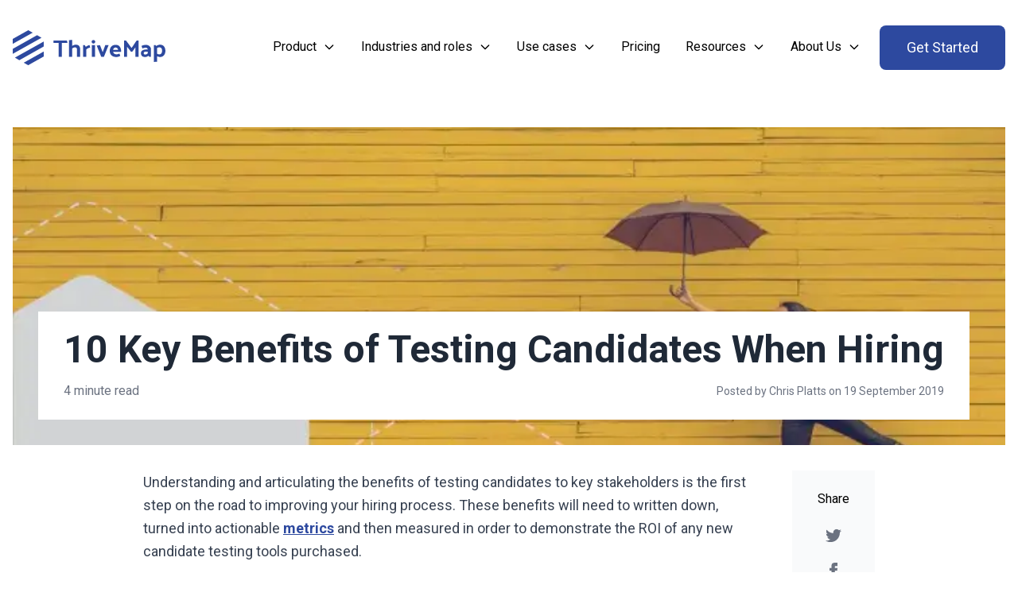

--- FILE ---
content_type: text/html; charset=UTF-8
request_url: https://thrivemap.io/benefits-of-testing-candidates/
body_size: 14770
content:
<!DOCTYPE html>
<html class=" optml_no_js " lang="en">
	<head>
		<meta charset="utf-8">
		<meta http-equiv="X-UA-Compatible" content="ID=edge">
		<meta name="viewport" content="width=device-width, initial-scale=1">

		<link rel="preconnect" href="https://fonts.googleapis.com">
		<link rel="preconnect" href="https://fonts.gstatic.com" crossorigin>
		 <link href="https://fonts.googleapis.com/css2?family=Roboto:wght@400;700&display=swap" rel="stylesheet">

		<meta name='robots' content='index, follow, max-image-preview:large, max-snippet:-1, max-video-preview:-1' />

	<!-- This site is optimized with the Yoast SEO Premium plugin v26.7 (Yoast SEO v26.7) - https://yoast.com/wordpress/plugins/seo/ -->
	<title>10 Key Benefits of Testing Candidates When Hiring - ThriveMap</title>
	<meta name="description" content="Check out our list of 10 key benefits of testing candidates before you hire them. Make better hiring decisions with candidate assessments." />
	<link rel="canonical" href="https://thrivemap.io/benefits-of-testing-candidates/" />
	<meta property="og:locale" content="en_GB" />
	<meta property="og:type" content="article" />
	<meta property="og:title" content="10 Key Benefits of Testing Candidates When Hiring - ThriveMap" />
	<meta property="og:description" content="Check out our list of 10 key benefits of testing candidates before you hire them. Make better hiring decisions with candidate assessments." />
	<meta property="og:url" content="https://thrivemap.io/benefits-of-testing-candidates/" />
	<meta property="og:site_name" content="ThriveMap" />
	<meta property="article:published_time" content="2019-09-19T17:17:31+00:00" />
	<meta property="article:modified_time" content="2024-10-25T07:22:28+00:00" />
	<meta property="og:image" content="https://mlvhj2gh7iep.i.optimole.com/w:auto/h:auto/q:mauto/f:best/ig:avif/https://thrivemap.io/wp-content/uploads/2019/09/Slide1-1.jpg" />
	<meta property="og:image:width" content="720" />
	<meta property="og:image:height" content="450" />
	<meta property="og:image:type" content="image/jpeg" />
	<meta name="author" content="Chris Platts" />
	<meta name="twitter:card" content="summary_large_image" />
	<meta name="twitter:label1" content="Written by" />
	<meta name="twitter:data1" content="Chris Platts" />
	<meta name="twitter:label2" content="Estimated reading time" />
	<meta name="twitter:data2" content="3 minutes" />
	<script type="application/ld+json" class="yoast-schema-graph">{"@context":"https://schema.org","@graph":[{"@type":["Article","BlogPosting"],"@id":"https://thrivemap.io/benefits-of-testing-candidates/#article","isPartOf":{"@id":"https://thrivemap.io/benefits-of-testing-candidates/"},"author":{"name":"Chris Platts","@id":"https://thrivemap.io/#/schema/person/0bba8db928a0a149a0665f37b766f275"},"headline":"10 Key Benefits of Testing Candidates When Hiring","datePublished":"2019-09-19T17:17:31+00:00","dateModified":"2024-10-25T07:22:28+00:00","mainEntityOfPage":{"@id":"https://thrivemap.io/benefits-of-testing-candidates/"},"wordCount":616,"publisher":{"@id":"https://thrivemap.io/#organization"},"image":{"@id":"https://thrivemap.io/benefits-of-testing-candidates/#primaryimage"},"thumbnailUrl":"https://mlvhj2gh7iep.i.optimole.com/w:720/h:450/q:mauto/f:best/ig:avif/https://thrivemap.io/wp-content/uploads/2019/09/Slide1-1.jpg","articleSection":["Candidate Testing"],"inLanguage":"en-GB"},{"@type":"WebPage","@id":"https://thrivemap.io/benefits-of-testing-candidates/","url":"https://thrivemap.io/benefits-of-testing-candidates/","name":"10 Key Benefits of Testing Candidates When Hiring - ThriveMap","isPartOf":{"@id":"https://thrivemap.io/#website"},"primaryImageOfPage":{"@id":"https://thrivemap.io/benefits-of-testing-candidates/#primaryimage"},"image":{"@id":"https://thrivemap.io/benefits-of-testing-candidates/#primaryimage"},"thumbnailUrl":"https://mlvhj2gh7iep.i.optimole.com/w:720/h:450/q:mauto/f:best/ig:avif/https://thrivemap.io/wp-content/uploads/2019/09/Slide1-1.jpg","datePublished":"2019-09-19T17:17:31+00:00","dateModified":"2024-10-25T07:22:28+00:00","description":"Check out our list of 10 key benefits of testing candidates before you hire them. Make better hiring decisions with candidate assessments.","inLanguage":"en-GB","potentialAction":[{"@type":"ReadAction","target":["https://thrivemap.io/benefits-of-testing-candidates/"]}]},{"@type":"ImageObject","inLanguage":"en-GB","@id":"https://thrivemap.io/benefits-of-testing-candidates/#primaryimage","url":"https://mlvhj2gh7iep.i.optimole.com/w:720/h:450/q:mauto/f:best/ig:avif/https://thrivemap.io/wp-content/uploads/2019/09/Slide1-1.jpg","contentUrl":"https://mlvhj2gh7iep.i.optimole.com/w:720/h:450/q:mauto/f:best/ig:avif/https://thrivemap.io/wp-content/uploads/2019/09/Slide1-1.jpg","width":720,"height":450,"caption":"benefits of testing candidates"},{"@type":"WebSite","@id":"https://thrivemap.io/#website","url":"https://thrivemap.io/","name":"ThriveMap","description":"Custom Realistic Job Assessments for entry-level recruitment","publisher":{"@id":"https://thrivemap.io/#organization"},"potentialAction":[{"@type":"SearchAction","target":{"@type":"EntryPoint","urlTemplate":"https://thrivemap.io/?s={search_term_string}"},"query-input":{"@type":"PropertyValueSpecification","valueRequired":true,"valueName":"search_term_string"}}],"inLanguage":"en-GB"},{"@type":"Organization","@id":"https://thrivemap.io/#organization","name":"ThriveMap","url":"https://thrivemap.io/","logo":{"@type":"ImageObject","inLanguage":"en-GB","@id":"https://thrivemap.io/#/schema/logo/image/","url":"https://mlvhj2gh7iep.i.optimole.com/w:957/h:224/q:mauto/f:best/ig:avif/https://thrivemap.io/wp-content/uploads/2022/04/logo-primary.svg","contentUrl":"https://mlvhj2gh7iep.i.optimole.com/w:957/h:224/q:mauto/f:best/ig:avif/https://thrivemap.io/wp-content/uploads/2022/04/logo-primary.svg","width":957,"height":224,"caption":"ThriveMap"},"image":{"@id":"https://thrivemap.io/#/schema/logo/image/"},"sameAs":["https://www.linkedin.com/company/thrivemap/"]},{"@type":"Person","@id":"https://thrivemap.io/#/schema/person/0bba8db928a0a149a0665f37b766f275","name":"Chris Platts"}]}</script>
	<!-- / Yoast SEO Premium plugin. -->


<link rel='dns-prefetch' href='//js.hs-scripts.com' />
<link rel='dns-prefetch' href='//mlvhj2gh7iep.i.optimole.com' />
<link rel='preconnect' href='https://mlvhj2gh7iep.i.optimole.com' />
<link rel="alternate" title="oEmbed (JSON)" type="application/json+oembed" href="https://thrivemap.io/wp-json/oembed/1.0/embed?url=https%3A%2F%2Fthrivemap.io%2Fbenefits-of-testing-candidates%2F" />
<link rel="alternate" title="oEmbed (XML)" type="text/xml+oembed" href="https://thrivemap.io/wp-json/oembed/1.0/embed?url=https%3A%2F%2Fthrivemap.io%2Fbenefits-of-testing-candidates%2F&#038;format=xml" />
<style id='wp-img-auto-sizes-contain-inline-css' type='text/css'>
img:is([sizes=auto i],[sizes^="auto," i]){contain-intrinsic-size:3000px 1500px}
/*# sourceURL=wp-img-auto-sizes-contain-inline-css */
</style>
<style id='classic-theme-styles-inline-css' type='text/css'>
/*! This file is auto-generated */
.wp-block-button__link{color:#fff;background-color:#32373c;border-radius:9999px;box-shadow:none;text-decoration:none;padding:calc(.667em + 2px) calc(1.333em + 2px);font-size:1.125em}.wp-block-file__button{background:#32373c;color:#fff;text-decoration:none}
/*# sourceURL=/wp-includes/css/classic-themes.min.css */
</style>
<link rel='stylesheet' id='style-css-css' href='https://thrivemap.io/wp-content/themes/thrivemap/assets/style.css' type='text/css' media='all' />
<style id='optm_lazyload_noscript_style-inline-css' type='text/css'>
html.optml_no_js img[data-opt-src] { display: none !important; } 
 /* OPTML_VIEWPORT_BG_SELECTORS */
html [class*="wp-block-cover"][style*="background-image"]:not(.optml-bg-lazyloaded),
html [style*="background-image:url("]:not(.optml-bg-lazyloaded),
html [style*="background-image: url("]:not(.optml-bg-lazyloaded),
html [style*="background:url("]:not(.optml-bg-lazyloaded),
html [style*="background: url("]:not(.optml-bg-lazyloaded),
html [class*="wp-block-group"][style*="background-image"]:not(.optml-bg-lazyloaded) { background-image: none !important; }
/* OPTML_VIEWPORT_BG_SELECTORS */
/*# sourceURL=optm_lazyload_noscript_style-inline-css */
</style>
<script type="text/javascript" src="https://thrivemap.io/wp-content/plugins/animated-typed-js-shortcode/js/typed.min.js?ver=2.0.12" id="typedjsshortcode-js"></script>
<script type="text/javascript" src="https://thrivemap.io/wp-includes/js/jquery/jquery.min.js?ver=3.7.1" id="jquery-core-js"></script>
<script type="text/javascript" src="https://thrivemap.io/wp-includes/js/jquery/jquery-migrate.min.js?ver=3.4.1" id="jquery-migrate-js"></script>
<script type="text/javascript" id="optml-print-js-after">
/* <![CDATA[ */
			(function(w, d){
					w.addEventListener("beforeprint", function(){
						let images = d.getElementsByTagName( "img" );
							for (let img of images) {
								if ( !img.dataset.optSrc) {
									continue;
								}
								img.src = img.dataset.optSrc;
								delete img.dataset.optSrc;
							}
					});
			
			}(window, document));
								 
//# sourceURL=optml-print-js-after
/* ]]> */
</script>
<link rel="https://api.w.org/" href="https://thrivemap.io/wp-json/" /><link rel="alternate" title="JSON" type="application/json" href="https://thrivemap.io/wp-json/wp/v2/posts/2971" /><link rel="EditURI" type="application/rsd+xml" title="RSD" href="https://thrivemap.io/xmlrpc.php?rsd" />
<meta name="generator" content="WordPress 6.9" />
<link rel='shortlink' href='https://thrivemap.io/?p=2971' />
			<!-- DO NOT COPY THIS SNIPPET! Start of Page Analytics Tracking for HubSpot WordPress plugin v11.3.33-->
			<script class="hsq-set-content-id" data-content-id="blog-post">
				var _hsq = _hsq || [];
				_hsq.push(["setContentType", "blog-post"]);
			</script>
			<!-- DO NOT COPY THIS SNIPPET! End of Page Analytics Tracking for HubSpot WordPress plugin -->
			<link rel="apple-touch-icon" sizes="180x180" href="https://mlvhj2gh7iep.i.optimole.com/w:auto/h:auto/q:mauto/f:best/ig:avif/https://thrivemap.io/wp-content/uploads/fbrfg/apple-touch-icon.png">
<link rel="icon" type="image/png" sizes="32x32" href="https://mlvhj2gh7iep.i.optimole.com/w:auto/h:auto/q:mauto/f:best/ig:avif/https://thrivemap.io/wp-content/uploads/fbrfg/favicon-32x32.png">
<link rel="icon" type="image/png" sizes="16x16" href="https://mlvhj2gh7iep.i.optimole.com/w:auto/h:auto/q:mauto/f:best/ig:avif/https://thrivemap.io/wp-content/uploads/fbrfg/favicon-16x16.png">
<link rel="manifest" href="/wp-content/uploads/fbrfg/site.webmanifest">
<link rel="mask-icon" href="https://mlvhj2gh7iep.i.optimole.com/w:auto/h:auto/q:mauto/f:best/ig:avif/https://thrivemap.io/wp-content/uploads/fbrfg/safari-pinned-tab.svg" color="#2d499f">
<link rel="shortcut icon" href="https://mlvhj2gh7iep.i.optimole.com/w:auto/h:auto/q:mauto/f:best/ig:avif/https://thrivemap.io/wp-content/uploads/fbrfg/favicon.ico">
<meta name="msapplication-TileColor" content="#ffffff">
<meta name="msapplication-config" content="/wp-content/uploads/fbrfg/browserconfig.xml">
<meta name="theme-color" content="#2d499f"><meta http-equiv="Accept-CH" content="Viewport-Width" />
		<style type="text/css">
			img[data-opt-src]:not([data-opt-lazy-loaded]) {
				transition: .2s filter linear, .2s opacity linear, .2s border-radius linear;
				-webkit-transition: .2s filter linear, .2s opacity linear, .2s border-radius linear;
				-moz-transition: .2s filter linear, .2s opacity linear, .2s border-radius linear;
				-o-transition: .2s filter linear, .2s opacity linear, .2s border-radius linear;
			}
			img[data-opt-src]:not([data-opt-lazy-loaded]) {
					opacity: .75;
					-webkit-filter: blur(8px);
					-moz-filter: blur(8px);
					-o-filter: blur(8px);
					-ms-filter: blur(8px);
					filter: blur(8px);
					transform: scale(1.04);
					animation: 0.1s ease-in;
					-webkit-transform: translate3d(0, 0, 0);
			}
			/** optmliframelazyloadplaceholder */
		</style>
		<script type="application/javascript">
					document.documentElement.className = document.documentElement.className.replace(/\boptml_no_js\b/g, "");
						(function(w, d){
							var b = d.getElementsByTagName("head")[0];
							var s = d.createElement("script");
							var v = ("IntersectionObserver" in w && "isIntersecting" in w.IntersectionObserverEntry.prototype) ? "_no_poly" : "";
							s.async = true;
							s.src = "https://mlvhj2gh7iep.i.optimole.com/js-lib/v2/latest/optimole_lib" + v  + ".min.js";
							b.appendChild(s);
							w.optimoleData = {
								lazyloadOnly: "optimole-lazy-only",
								backgroundReplaceClasses: [],
								nativeLazyload : false,
								scalingDisabled: false,
								watchClasses: [],
								backgroundLazySelectors: "[class*=\"wp-block-cover\"][style*=\"background-image\"], [style*=\"background-image:url(\"], [style*=\"background-image: url(\"], [style*=\"background:url(\"], [style*=\"background: url(\"], [class*=\"wp-block-group\"][style*=\"background-image\"]",
								network_optimizations: false,
								ignoreDpr: true,
								quality: 0,
								maxWidth: 1920,
								maxHeight: 1080,
							}
						}(window, document));
		</script>	<style id='wp-block-heading-inline-css' type='text/css'>
h1:where(.wp-block-heading).has-background,h2:where(.wp-block-heading).has-background,h3:where(.wp-block-heading).has-background,h4:where(.wp-block-heading).has-background,h5:where(.wp-block-heading).has-background,h6:where(.wp-block-heading).has-background{padding:1.25em 2.375em}h1.has-text-align-left[style*=writing-mode]:where([style*=vertical-lr]),h1.has-text-align-right[style*=writing-mode]:where([style*=vertical-rl]),h2.has-text-align-left[style*=writing-mode]:where([style*=vertical-lr]),h2.has-text-align-right[style*=writing-mode]:where([style*=vertical-rl]),h3.has-text-align-left[style*=writing-mode]:where([style*=vertical-lr]),h3.has-text-align-right[style*=writing-mode]:where([style*=vertical-rl]),h4.has-text-align-left[style*=writing-mode]:where([style*=vertical-lr]),h4.has-text-align-right[style*=writing-mode]:where([style*=vertical-rl]),h5.has-text-align-left[style*=writing-mode]:where([style*=vertical-lr]),h5.has-text-align-right[style*=writing-mode]:where([style*=vertical-rl]),h6.has-text-align-left[style*=writing-mode]:where([style*=vertical-lr]),h6.has-text-align-right[style*=writing-mode]:where([style*=vertical-rl]){rotate:180deg}
/*# sourceURL=https://thrivemap.io/wp-includes/blocks/heading/style.min.css */
</style>
<style id='wp-block-paragraph-inline-css' type='text/css'>
.is-small-text{font-size:.875em}.is-regular-text{font-size:1em}.is-large-text{font-size:2.25em}.is-larger-text{font-size:3em}.has-drop-cap:not(:focus):first-letter{float:left;font-size:8.4em;font-style:normal;font-weight:100;line-height:.68;margin:.05em .1em 0 0;text-transform:uppercase}body.rtl .has-drop-cap:not(:focus):first-letter{float:none;margin-left:.1em}p.has-drop-cap.has-background{overflow:hidden}:root :where(p.has-background){padding:1.25em 2.375em}:where(p.has-text-color:not(.has-link-color)) a{color:inherit}p.has-text-align-left[style*="writing-mode:vertical-lr"],p.has-text-align-right[style*="writing-mode:vertical-rl"]{rotate:180deg}
/*# sourceURL=https://thrivemap.io/wp-includes/blocks/paragraph/style.min.css */
</style>
<style id='wp-block-quote-inline-css' type='text/css'>
.wp-block-quote{box-sizing:border-box;overflow-wrap:break-word}.wp-block-quote.is-large:where(:not(.is-style-plain)),.wp-block-quote.is-style-large:where(:not(.is-style-plain)){margin-bottom:1em;padding:0 1em}.wp-block-quote.is-large:where(:not(.is-style-plain)) p,.wp-block-quote.is-style-large:where(:not(.is-style-plain)) p{font-size:1.5em;font-style:italic;line-height:1.6}.wp-block-quote.is-large:where(:not(.is-style-plain)) cite,.wp-block-quote.is-large:where(:not(.is-style-plain)) footer,.wp-block-quote.is-style-large:where(:not(.is-style-plain)) cite,.wp-block-quote.is-style-large:where(:not(.is-style-plain)) footer{font-size:1.125em;text-align:right}.wp-block-quote>cite{display:block}
/*# sourceURL=https://thrivemap.io/wp-includes/blocks/quote/style.min.css */
</style>
<style id='global-styles-inline-css' type='text/css'>
:root{--wp--preset--aspect-ratio--square: 1;--wp--preset--aspect-ratio--4-3: 4/3;--wp--preset--aspect-ratio--3-4: 3/4;--wp--preset--aspect-ratio--3-2: 3/2;--wp--preset--aspect-ratio--2-3: 2/3;--wp--preset--aspect-ratio--16-9: 16/9;--wp--preset--aspect-ratio--9-16: 9/16;--wp--preset--color--black: #000000;--wp--preset--color--cyan-bluish-gray: #abb8c3;--wp--preset--color--white: #ffffff;--wp--preset--color--pale-pink: #f78da7;--wp--preset--color--vivid-red: #cf2e2e;--wp--preset--color--luminous-vivid-orange: #ff6900;--wp--preset--color--luminous-vivid-amber: #fcb900;--wp--preset--color--light-green-cyan: #7bdcb5;--wp--preset--color--vivid-green-cyan: #00d084;--wp--preset--color--pale-cyan-blue: #8ed1fc;--wp--preset--color--vivid-cyan-blue: #0693e3;--wp--preset--color--vivid-purple: #9b51e0;--wp--preset--gradient--vivid-cyan-blue-to-vivid-purple: linear-gradient(135deg,rgb(6,147,227) 0%,rgb(155,81,224) 100%);--wp--preset--gradient--light-green-cyan-to-vivid-green-cyan: linear-gradient(135deg,rgb(122,220,180) 0%,rgb(0,208,130) 100%);--wp--preset--gradient--luminous-vivid-amber-to-luminous-vivid-orange: linear-gradient(135deg,rgb(252,185,0) 0%,rgb(255,105,0) 100%);--wp--preset--gradient--luminous-vivid-orange-to-vivid-red: linear-gradient(135deg,rgb(255,105,0) 0%,rgb(207,46,46) 100%);--wp--preset--gradient--very-light-gray-to-cyan-bluish-gray: linear-gradient(135deg,rgb(238,238,238) 0%,rgb(169,184,195) 100%);--wp--preset--gradient--cool-to-warm-spectrum: linear-gradient(135deg,rgb(74,234,220) 0%,rgb(151,120,209) 20%,rgb(207,42,186) 40%,rgb(238,44,130) 60%,rgb(251,105,98) 80%,rgb(254,248,76) 100%);--wp--preset--gradient--blush-light-purple: linear-gradient(135deg,rgb(255,206,236) 0%,rgb(152,150,240) 100%);--wp--preset--gradient--blush-bordeaux: linear-gradient(135deg,rgb(254,205,165) 0%,rgb(254,45,45) 50%,rgb(107,0,62) 100%);--wp--preset--gradient--luminous-dusk: linear-gradient(135deg,rgb(255,203,112) 0%,rgb(199,81,192) 50%,rgb(65,88,208) 100%);--wp--preset--gradient--pale-ocean: linear-gradient(135deg,rgb(255,245,203) 0%,rgb(182,227,212) 50%,rgb(51,167,181) 100%);--wp--preset--gradient--electric-grass: linear-gradient(135deg,rgb(202,248,128) 0%,rgb(113,206,126) 100%);--wp--preset--gradient--midnight: linear-gradient(135deg,rgb(2,3,129) 0%,rgb(40,116,252) 100%);--wp--preset--font-size--small: 13px;--wp--preset--font-size--medium: 20px;--wp--preset--font-size--large: 36px;--wp--preset--font-size--x-large: 42px;--wp--preset--spacing--20: 0.44rem;--wp--preset--spacing--30: 0.67rem;--wp--preset--spacing--40: 1rem;--wp--preset--spacing--50: 1.5rem;--wp--preset--spacing--60: 2.25rem;--wp--preset--spacing--70: 3.38rem;--wp--preset--spacing--80: 5.06rem;--wp--preset--shadow--natural: 6px 6px 9px rgba(0, 0, 0, 0.2);--wp--preset--shadow--deep: 12px 12px 50px rgba(0, 0, 0, 0.4);--wp--preset--shadow--sharp: 6px 6px 0px rgba(0, 0, 0, 0.2);--wp--preset--shadow--outlined: 6px 6px 0px -3px rgb(255, 255, 255), 6px 6px rgb(0, 0, 0);--wp--preset--shadow--crisp: 6px 6px 0px rgb(0, 0, 0);}:where(.is-layout-flex){gap: 0.5em;}:where(.is-layout-grid){gap: 0.5em;}body .is-layout-flex{display: flex;}.is-layout-flex{flex-wrap: wrap;align-items: center;}.is-layout-flex > :is(*, div){margin: 0;}body .is-layout-grid{display: grid;}.is-layout-grid > :is(*, div){margin: 0;}:where(.wp-block-columns.is-layout-flex){gap: 2em;}:where(.wp-block-columns.is-layout-grid){gap: 2em;}:where(.wp-block-post-template.is-layout-flex){gap: 1.25em;}:where(.wp-block-post-template.is-layout-grid){gap: 1.25em;}.has-black-color{color: var(--wp--preset--color--black) !important;}.has-cyan-bluish-gray-color{color: var(--wp--preset--color--cyan-bluish-gray) !important;}.has-white-color{color: var(--wp--preset--color--white) !important;}.has-pale-pink-color{color: var(--wp--preset--color--pale-pink) !important;}.has-vivid-red-color{color: var(--wp--preset--color--vivid-red) !important;}.has-luminous-vivid-orange-color{color: var(--wp--preset--color--luminous-vivid-orange) !important;}.has-luminous-vivid-amber-color{color: var(--wp--preset--color--luminous-vivid-amber) !important;}.has-light-green-cyan-color{color: var(--wp--preset--color--light-green-cyan) !important;}.has-vivid-green-cyan-color{color: var(--wp--preset--color--vivid-green-cyan) !important;}.has-pale-cyan-blue-color{color: var(--wp--preset--color--pale-cyan-blue) !important;}.has-vivid-cyan-blue-color{color: var(--wp--preset--color--vivid-cyan-blue) !important;}.has-vivid-purple-color{color: var(--wp--preset--color--vivid-purple) !important;}.has-black-background-color{background-color: var(--wp--preset--color--black) !important;}.has-cyan-bluish-gray-background-color{background-color: var(--wp--preset--color--cyan-bluish-gray) !important;}.has-white-background-color{background-color: var(--wp--preset--color--white) !important;}.has-pale-pink-background-color{background-color: var(--wp--preset--color--pale-pink) !important;}.has-vivid-red-background-color{background-color: var(--wp--preset--color--vivid-red) !important;}.has-luminous-vivid-orange-background-color{background-color: var(--wp--preset--color--luminous-vivid-orange) !important;}.has-luminous-vivid-amber-background-color{background-color: var(--wp--preset--color--luminous-vivid-amber) !important;}.has-light-green-cyan-background-color{background-color: var(--wp--preset--color--light-green-cyan) !important;}.has-vivid-green-cyan-background-color{background-color: var(--wp--preset--color--vivid-green-cyan) !important;}.has-pale-cyan-blue-background-color{background-color: var(--wp--preset--color--pale-cyan-blue) !important;}.has-vivid-cyan-blue-background-color{background-color: var(--wp--preset--color--vivid-cyan-blue) !important;}.has-vivid-purple-background-color{background-color: var(--wp--preset--color--vivid-purple) !important;}.has-black-border-color{border-color: var(--wp--preset--color--black) !important;}.has-cyan-bluish-gray-border-color{border-color: var(--wp--preset--color--cyan-bluish-gray) !important;}.has-white-border-color{border-color: var(--wp--preset--color--white) !important;}.has-pale-pink-border-color{border-color: var(--wp--preset--color--pale-pink) !important;}.has-vivid-red-border-color{border-color: var(--wp--preset--color--vivid-red) !important;}.has-luminous-vivid-orange-border-color{border-color: var(--wp--preset--color--luminous-vivid-orange) !important;}.has-luminous-vivid-amber-border-color{border-color: var(--wp--preset--color--luminous-vivid-amber) !important;}.has-light-green-cyan-border-color{border-color: var(--wp--preset--color--light-green-cyan) !important;}.has-vivid-green-cyan-border-color{border-color: var(--wp--preset--color--vivid-green-cyan) !important;}.has-pale-cyan-blue-border-color{border-color: var(--wp--preset--color--pale-cyan-blue) !important;}.has-vivid-cyan-blue-border-color{border-color: var(--wp--preset--color--vivid-cyan-blue) !important;}.has-vivid-purple-border-color{border-color: var(--wp--preset--color--vivid-purple) !important;}.has-vivid-cyan-blue-to-vivid-purple-gradient-background{background: var(--wp--preset--gradient--vivid-cyan-blue-to-vivid-purple) !important;}.has-light-green-cyan-to-vivid-green-cyan-gradient-background{background: var(--wp--preset--gradient--light-green-cyan-to-vivid-green-cyan) !important;}.has-luminous-vivid-amber-to-luminous-vivid-orange-gradient-background{background: var(--wp--preset--gradient--luminous-vivid-amber-to-luminous-vivid-orange) !important;}.has-luminous-vivid-orange-to-vivid-red-gradient-background{background: var(--wp--preset--gradient--luminous-vivid-orange-to-vivid-red) !important;}.has-very-light-gray-to-cyan-bluish-gray-gradient-background{background: var(--wp--preset--gradient--very-light-gray-to-cyan-bluish-gray) !important;}.has-cool-to-warm-spectrum-gradient-background{background: var(--wp--preset--gradient--cool-to-warm-spectrum) !important;}.has-blush-light-purple-gradient-background{background: var(--wp--preset--gradient--blush-light-purple) !important;}.has-blush-bordeaux-gradient-background{background: var(--wp--preset--gradient--blush-bordeaux) !important;}.has-luminous-dusk-gradient-background{background: var(--wp--preset--gradient--luminous-dusk) !important;}.has-pale-ocean-gradient-background{background: var(--wp--preset--gradient--pale-ocean) !important;}.has-electric-grass-gradient-background{background: var(--wp--preset--gradient--electric-grass) !important;}.has-midnight-gradient-background{background: var(--wp--preset--gradient--midnight) !important;}.has-small-font-size{font-size: var(--wp--preset--font-size--small) !important;}.has-medium-font-size{font-size: var(--wp--preset--font-size--medium) !important;}.has-large-font-size{font-size: var(--wp--preset--font-size--large) !important;}.has-x-large-font-size{font-size: var(--wp--preset--font-size--x-large) !important;}
/*# sourceURL=global-styles-inline-css */
</style>
</head>

	<body class="wp-singular post-template-default single single-post postid-2971 single-format-standard wp-theme-thrivemap pt-28">
		<header class="fixed top-0 z-50 w-full bg-transparent stuck:bg-white stuck:shadow-md py-8 stuck:py-4 transition-all duration-100 ease-in-out">
			<div class="flex flex-col lg:flex-row lg:items-center lg:justify-between max-w-screen-xl max-h-screen lg:max-h-none px-4 mx-auto overflow:hidden lg:overflow-visible">

				<div class="flex items-center justify-between">
					<a href="/" class="mr-8 lg:mr-0">
												<img decoding=async data-opt-id=1657721765  fetchpriority="high"
							src="https://mlvhj2gh7iep.i.optimole.com/w:957/h:224/q:mauto/f:best/ig:avif/https://thrivemap.io/wp-content/uploads/2022/04/logo-primary.svg" alt="ThriveMap Logo"
							class="w-48"
						/>
					</a>

					<button class="header-menu-toggle block lg:hidden" aria-title="Toggle the menu">
						<svg xmlns="http://www.w3.org/2000/svg" class="h-6 w-6" fill="none" viewBox="0 0 24 24" stroke="currentColor"><path stroke-linecap="round" stroke-linejoin="round" stroke-width="2" d="M4 6h16M4 12h16M4 18h16" /></svg>
					</button>
				</div>

				<ul id="menu-header-menu" class="hidden lg:flex lg:items-center lg:justify-between max-h-screen lg:max-h-none bg-white lg:bg-transparent py-4 lg:p-0 overflow-scroll lg:overflow-visible"><li class="group relative border-b-2 border-transparent lg:hover:border-thrivemap-blue mr-4 last:mr-0"><a href="https://thrivemap.io/realistic-job-assessments/" class="flex items-center justify-start px-2 py-2">Product<svg xmlns="http://www.w3.org/2000/svg" class="hidden lg:block h-4 w-4 ml-2" fill="none" viewBox="0 0 24 24" stroke="currentColor"><path stroke-linecap="round" stroke-linejoin="round" stroke-width="2" d="M19 9l-7 7-7-7" /></svg></a><ul class="lg:hidden lg:group-hover:block lg:w-64 lg:absolute lg:top-full lg:transform lg:translate-y-0.5 lg:bg-white lg:shadow-lg"><li class="lg:hover:bg-gray-50"><a href="https://thrivemap.io/realistic-job-assessments/#howitworks" class="flex items-center justify-start px-4 pl-8 lg:pl-4 py-3">How it works</a></li><li class="lg:hover:bg-gray-50"><a href="https://thrivemap.io/realistic-job-assessments/#features" class="flex items-center justify-start px-4 pl-8 lg:pl-4 py-3">Features</a></li><li class="lg:hover:bg-gray-50"><a href="https://thrivemap.io/realistic-job-assessments/#security" class="flex items-center justify-start px-4 pl-8 lg:pl-4 py-3">Security & compliance</a></li></ul></li><li class="group relative border-b-2 border-transparent lg:hover:border-thrivemap-blue mr-4 last:mr-0"><a href="https://thrivemap.io/entry-level-pre-hire-assessments/" class="flex items-center justify-start px-2 py-2">Industries and roles<svg xmlns="http://www.w3.org/2000/svg" class="hidden lg:block h-4 w-4 ml-2" fill="none" viewBox="0 0 24 24" stroke="currentColor"><path stroke-linecap="round" stroke-linejoin="round" stroke-width="2" d="M19 9l-7 7-7-7" /></svg></a><ul class="lg:hidden lg:group-hover:block lg:w-64 lg:absolute lg:top-full lg:transform lg:translate-y-0.5 lg:bg-white lg:shadow-lg"><li class="lg:hover:bg-gray-50"><a href="https://thrivemap.io/pre-hire-assessments-for-call-centers/" class="flex items-center justify-start px-4 pl-8 lg:pl-4 py-3">Customer service</a></li><li class="lg:hover:bg-gray-50"><a href="https://thrivemap.io/pre-hire-assessment-for-sales/" class="flex items-center justify-start px-4 pl-8 lg:pl-4 py-3">Entry-level sales</a></li><li class="lg:hover:bg-gray-50"><a href="https://thrivemap.io/graduate-recruitment-assessments/" class="flex items-center justify-start px-4 pl-8 lg:pl-4 py-3">Graduates and apprentices</a></li><li class="lg:hover:bg-gray-50"><a href="https://thrivemap.io/pre-hire-assessments-for-hospitality/" class="flex items-center justify-start px-4 pl-8 lg:pl-4 py-3">Hospitality</a></li><li class="lg:hover:bg-gray-50"><a href="https://thrivemap.io/pre-hire-assessments-for-healthcare-staff/" class="flex items-center justify-start px-4 pl-8 lg:pl-4 py-3">Healthcare</a></li><li class="lg:hover:bg-gray-50"><a href="https://thrivemap.io/retail-pre-employment-assessment/" class="flex items-center justify-start px-4 pl-8 lg:pl-4 py-3">Retail</a></li><li class="lg:hover:bg-gray-50"><a href="https://thrivemap.io/pre-hire-assessment-for-technicians/" class="flex items-center justify-start px-4 pl-8 lg:pl-4 py-3">Technicians</a></li><li class="lg:hover:bg-gray-50"><a href="https://thrivemap.io/pre-hire-assessments-for-warehouse-operatives/" class="flex items-center justify-start px-4 pl-8 lg:pl-4 py-3">Warehouse operatives</a></li></ul></li><li class="group relative border-b-2 border-transparent lg:hover:border-thrivemap-blue mr-4 last:mr-0"><a href="https://thrivemap.io/pre-employment-assessments/" class="flex items-center justify-start px-2 py-2">Use cases<svg xmlns="http://www.w3.org/2000/svg" class="hidden lg:block h-4 w-4 ml-2" fill="none" viewBox="0 0 24 24" stroke="currentColor"><path stroke-linecap="round" stroke-linejoin="round" stroke-width="2" d="M19 9l-7 7-7-7" /></svg></a><ul class="lg:hidden lg:group-hover:block lg:w-64 lg:absolute lg:top-full lg:transform lg:translate-y-0.5 lg:bg-white lg:shadow-lg"><li class="lg:hover:bg-gray-50"><a href="https://thrivemap.io/reduce-attrition/" class="flex items-center justify-start px-4 pl-8 lg:pl-4 py-3">Reduce attrition</a></li><li class="lg:hover:bg-gray-50"><a href="https://thrivemap.io/accelerate-hiring-and-automate-manual-screening/" class="flex items-center justify-start px-4 pl-8 lg:pl-4 py-3">Accelerate hiring</a></li><li class="lg:hover:bg-gray-50"><a href="https://thrivemap.io/replace-ineffective-personality-and-psychometric-tests-use-case/" class="flex items-center justify-start px-4 pl-8 lg:pl-4 py-3">Replace ineffective personality and psychometric tests</a></li><li class="lg:hover:bg-gray-50"><a href="https://thrivemap.io/eliminate-hiring-bias-with-realistic-job-assessments/" class="flex items-center justify-start px-4 pl-8 lg:pl-4 py-3">Improve diversity and reduce bias</a></li><li class="lg:hover:bg-gray-50"><a href="https://thrivemap.io/improve-candidate-experience-and-employer-brand-use-case/" class="flex items-center justify-start px-4 pl-8 lg:pl-4 py-3">Improve candidate experience and employer brand</a></li></ul></li><li class="border-b-2 border-transparent lg:hover:border-thrivemap-blue mr-4 last:mr-0"><a href="https://thrivemap.io/pricing-2/" class="flex items-center justify-start px-2 py-2">Pricing</a></li><li class="group relative border-b-2 border-transparent lg:hover:border-thrivemap-blue mr-4 last:mr-0"><a href="https://thrivemap.io/resources/" class="flex items-center justify-start px-2 py-2">Resources<svg xmlns="http://www.w3.org/2000/svg" class="hidden lg:block h-4 w-4 ml-2" fill="none" viewBox="0 0 24 24" stroke="currentColor"><path stroke-linecap="round" stroke-linejoin="round" stroke-width="2" d="M19 9l-7 7-7-7" /></svg></a><ul class="lg:hidden lg:group-hover:block lg:w-64 lg:absolute lg:top-full lg:transform lg:translate-y-0.5 lg:bg-white lg:shadow-lg"><li class="lg:hover:bg-gray-50"><a href="https://thrivemap.io/resources/" class="flex items-center justify-start px-4 pl-8 lg:pl-4 py-3">Blog</a></li><li class="lg:hover:bg-gray-50"><a href="https://thrivemap.io/high-volume-hiring-case-studies/" class="flex items-center justify-start px-4 pl-8 lg:pl-4 py-3">Case studies</a></li><li class="lg:hover:bg-gray-50"><a href="https://thrivemap.io/tools-for-recruitment-and-selection/" class="flex items-center justify-start px-4 pl-8 lg:pl-4 py-3">Research & tools</a></li></ul></li><li class="group relative border-b-2 border-transparent lg:hover:border-thrivemap-blue mr-4 last:mr-0"><a href="https://thrivemap.io/about/" class="flex items-center justify-start px-2 py-2">About Us<svg xmlns="http://www.w3.org/2000/svg" class="hidden lg:block h-4 w-4 ml-2" fill="none" viewBox="0 0 24 24" stroke="currentColor"><path stroke-linecap="round" stroke-linejoin="round" stroke-width="2" d="M19 9l-7 7-7-7" /></svg></a><ul class="lg:hidden lg:group-hover:block lg:w-64 lg:absolute lg:top-full lg:transform lg:translate-y-0.5 lg:bg-white lg:shadow-lg"><li class="lg:hover:bg-gray-50"><a href="https://thrivemap.io/contact-us/" class="flex items-center justify-start px-4 pl-8 lg:pl-4 py-3">Contact us</a></li><li class="lg:hover:bg-gray-50"><a href="https://thrivemap.io/careers/" class="flex items-center justify-start px-4 pl-8 lg:pl-4 py-3">Careers</a></li></ul></li><li><a href="https://thrivemap.io/get-started-now" class="button button-primary">Get Started</a></li></ul>
			</div>
		</header>

<section class="bg-white py-6 lg:py-12">
    <div class="max-w-screen-xl px-4 mx-auto">

        <div
            class="flex items-end min-h-400 bg-center bg-cover p-4 sm:p-8 md:pt-24 mb-8"
            style="background-image: url('https://mlvhj2gh7iep.i.optimole.com/w:720/h:450/q:mauto/f:best/ig:avif/https://thrivemap.io/wp-content/uploads/2019/09/Slide1-1.jpg');"
        >
            <div class="relative bg-white py-6 px-8">
                <h1 class="mb-4">10 Key Benefits of Testing Candidates When Hiring</h1>
                <div class="flex items-center justify-between">
                    <p class="text-gray-500">4 minute read</p>
                    <p class="text-gray-500 text-sm">Posted by Chris Platts on 19 September 2019</p>
                </div>
            </div>
        </div>

        <div class="lg:flex lg:items-start lg:justify-center">
            <div class="written text-gray-700 text-left max-w-screen-md mb-12 mr-12">
                <p>Understanding and articulating the benefits of testing candidates to key stakeholders is the first step on the road to improving your hiring process. These benefits will need to written down, turned into actionable <a href="https://thrivemap.io/recruitment-metrics/">metrics</a> and then measured in order to demonstrate the ROI of any new candidate testing tools purchased.</p>
<p>According to <a href="https://www.gartner.com/smarterwithgartner/rethink-screening-of-job-applicants-to-identify-serious-candidates/" rel="noopener">Gartner</a>, recruiters spend approximately one-quarter of their time on candidate screening activities, such as reading through a big pile of resumes. It&#8217;s time that can be saved by using effective pre-hire assessments.</p>
<p>Getting budget approved and senior-level buy-in to use technology as a more robust way to hire can be tricky. We’ve compiled these ten compelling benefits and statistics to help you get that all-important budgetary sign-off.</p>
<h2>10 Key Benefits of Testing Candidates</h2>
<h3><b style="color: inherit; font-family: inherit; font-size: inherit; font-style: inherit;">1. Bad hires cost more than you think</b></h3>
<p>Statistic &#8211; The cost of a bad hiring decision can be upto 3.2 times their annual salary.</p>
<p>Fro example a poor hire at mid-management level with a salary of £42,000 costs a business more than £132,000.</p>
<p>Source &#8211; Recruitment and Employment Confederation (REC) report, Perfect match: Making the right hire and the cost of getting it wrong, 2017</p>
<h3><b style="color: inherit; font-family: inherit; font-size: inherit; font-style: inherit;">2. Hiring new talent is costly and time-consuming</b></h3>
<p>Statistic &#8211; Firms spend on average spend $4,500 (around £3,600) on direct <a href="https://thrivemap.io/how-to-calculate-cost-per-hire/">recruitment costs</a> for each new hire made. This figure doesn’t take into account any lost productivity while the position remains unfilled or the <a href="https://app.thrivemap.io/calculator/cost_of_failed_hires#/">cost of getting it wrong</a> which is significantly more expensive.</p>
<p>Source &#8211; SHRM (Society for Human Resource Management) <a href="https://blog.namely.com/why-candidate-experience-is-more-important-than-ever">https://blog.namely.com/why-candidate-experience-is-more-important-than-ever</a></p>
<h3><b style="color: inherit; font-family: inherit; font-size: inherit; font-style: inherit;">3. Hiring is taking longer than ever before</b></h3>
<p>Statistic &#8211; The average length of the interview process has almost doubled since 2010, despite many organisations implementing new technology to make the process easier.</p>
<p>Source &#8211; Glassdoor report, June 2015 <a href="https://www.glassdoor.com/research/studies/time-to-hire-study/">https://www.glassdoor.com/research/studies/time-to-hire-study/</a></p>
<h3><b style="color: inherit; font-family: inherit; font-size: inherit; font-style: inherit;">4. Hiring managers are being swamped by applications</b></h3>
<p>Statistic &#8211; Each job offer attracts an average of 250 applications, with between 4 and 6 candidates being called for interview.</p>
<p>Source – Glassdoor: <a href="https://zety.com/blog/hr-statistics">https://zety.com/blog/hr-statistics</a></p>
<h3><b style="color: inherit; font-family: inherit; font-size: inherit; font-style: inherit;">5. Traditional interviewing techniques aren’t working</b></h3>
<p>Statistic &#8211; A typical employment interview only leads to a successful hire 57% of the time. Using assessments can greatly <a href="https://thrivemap.io/high-volume-hiring/" data-wpil-monitor-id="125">improve hiring</a> outcomes.</p>
<p>Source &#8211; ESkill: <a href="https://www.eskill.com/blog/best-worst-predictors/">https://www.eskill.com/blog/best-worst-predictors/</a></p>
<h3><b style="color: inherit; font-family: inherit; font-size: inherit; font-style: inherit;">6. Candidates actually prefer to take pre-hire assessments</b></h3>
<p>Statistic &#8211; 96% of people would prefer to take an assessment that communicated the realities of the role and the organisation as part of the hiring process</p>
<p>Source – ThriveMap: Dreams vs Reality Whitepaper Research, Feb 2019 <a href="https://thrivemap.io/dreams-v-reality">https://thrivemap.io/dreams-v-reality/</a></p>
<h3><b style="color: inherit; font-family: inherit; font-size: inherit; font-style: inherit;">7. Candidate tests save you time</b></h3>
<p>Statistic &#8211; Using <a href="https://thrivemap.io/questions-to-ask/" data-wpil-monitor-id="126">candidate testing</a> can reduce time-to-hire by up to 50%.</p>
<p>Source &#8211; TalentLyft</p>
<h3><b style="color: inherit; font-family: inherit; font-size: inherit; font-style: inherit;">8. Candidate testing has a positive impact on new hire retention</b></h3>
<p>Statistic &#8211; Companies using technology-based candidate testing have 39% lower <a href="https://thrivemap.io/tackling-high-staff-turnover/" data-wpil-monitor-id="127">staff turnover</a>.</p>
<p>Source – Study by Aberdeen Group, 2015 <a href="https://sr.ithaka.org/publications/mapping-the-wild-west-of-pre-hire-assessment/">https://sr.ithaka.org/publications/mapping-the-wild-west-of-pre-hire-assessment/</a></p>
<h3><b style="color: inherit; font-family: inherit; font-size: inherit; font-style: inherit;">9. Employer branding is becoming more important</b></h3>
<p>Statistic &#8211; 80% of HR leaders say that their employer brand impacts significantly on their ability to attract the best talent; customised tests can help communicate your brand and culture.</p>
<p>Source &#8211; Undercover Recruiter <a href="https://www.smallbizgenius.net/by-the-numbers/recruitment-statistics/">https://www.smallbizgenius.net/by-the-numbers/recruitment-statistics/</a></p>
<h3><b style="color: inherit; font-family: inherit; font-size: inherit; font-style: inherit;">10. Getting the candidate experience right matters</b></h3>
<p>Statistics &#8211; 48% of applicants say the <a href="https://thrivemap.io/three-example-best-practices-to-elevate-your-candidate-experience/" data-wpil-monitor-id="128">candidate testing experience</a> affects how favourably they view a potential employer. 96% of new hires prefer to take an assessment that tells them about the role and <a href="https://thrivemap.io/company-culture-improvement-ideas/" data-wpil-monitor-id="129">culture ahead of joining a company</a>.</p>
<p>Sources &#8211; Career Builder <a href="https://www.smallbizgenius.net/by-the-numbers/recruitment-statistics/">https://www.smallbizgenius.net/by-the-numbers/recruitment-statistics</a>/, ThriveMap <a href="https://www.smallbizgenius.net/by-the-numbers/recruitment-statistics/">Whitepaper: Dreams vs Reality</a></p>
<p>Hopefully, these benefits have provided you with some clear benefits and a compelling <a href="https://thrivemap.io/employee-value-propositions/" data-wpil-monitor-id="130">value proposition</a> for testing candidates before you hire them. Next, you&#8217;ll need to find the right assessment tools for your organisation, so download our free Ebook: <a href="https://thrivemap.io/guide-to-pre-hire-assessments/">The Buyers&#8217; Guide to Pre-Hire Assessments</a></p>


<p></p>
            </div>

            <div class="flex items-center justify-center flex-col sticky top-32 bg-gray-50 px-8 py-6">
                <p class="mb-4">Share</p>
                <a
                    href="https://twitter.com/intent/tweet?text=10+Key+Benefits+of+Testing+Candidates+When+Hiring" aria-label="Share this article on Twitter"
                    class="group inline-block p-2 mb-2"
                >
                    <svg xmlns="http://www.w3.org/2000/svg" class="w-5 h-5 text-gray-500 group-hover:text-thrivemap-blue" viewBox="0 0 24 24" fill="currentColor"><path d="M24 4.557c-.883.392-1.832.656-2.828.775 1.017-.609 1.798-1.574 2.165-2.724-.951.564-2.005.974-3.127 1.195-.897-.957-2.178-1.555-3.594-1.555-3.179 0-5.515 2.966-4.797 6.045-4.091-.205-7.719-2.165-10.148-5.144-1.29 2.213-.669 5.108 1.523 6.574-.806-.026-1.566-.247-2.229-.616-.054 2.281 1.581 4.415 3.949 4.89-.693.188-1.452.232-2.224.084.626 1.956 2.444 3.379 4.6 3.419-2.07 1.623-4.678 2.348-7.29 2.04 2.179 1.397 4.768 2.212 7.548 2.212 9.142 0 14.307-7.721 13.995-14.646.962-.695 1.797-1.562 2.457-2.549z"/></svg>
                </a>

                <a
                    href="https://www.facebook.com/sharer/sharer.php?u=10+Key+Benefits+of+Testing+Candidates+When+Hiring"
                    class="group inline-block p-2 mb-2"
                >
                    <svg xmlns="http://www.w3.org/2000/svg" class="w-5 h-5 text-gray-500 group-hover:text-thrivemap-blue" viewBox="0 0 24 24" fill="currentColor"><path d="M9 8h-3v4h3v12h5v-12h3.642l.358-4h-4v-1.667c0-.955.192-1.333 1.115-1.333h2.885v-5h-3.808c-3.596 0-5.192 1.583-5.192 4.615v3.385z"/></svg>
                </a>

                <a
                    href="https://www.linkedin.com/shareArticle?mini=true&url=https%3A%2F%2Fthrivemap.io%2Fbenefits-of-testing-candidates%2F&title=10+Key+Benefits+of+Testing+Candidates+When+Hiring"
                    class="group inline-block p-2 mb-2"
                >
                    <svg xmlns="http://www.w3.org/2000/svg" class="w-5 h-5 text-gray-500 group-hover:text-thrivemap-blue" viewBox="0 0 24 24" fill="currentColor"><path d="M4.98 3.5c0 1.381-1.11 2.5-2.48 2.5s-2.48-1.119-2.48-2.5c0-1.38 1.11-2.5 2.48-2.5s2.48 1.12 2.48 2.5zm.02 4.5h-5v16h5v-16zm7.982 0h-4.968v16h4.969v-8.399c0-4.67 6.029-5.052 6.029 0v8.399h4.988v-10.131c0-7.88-8.922-7.593-11.018-3.714v-2.155z"/></svg>
                </a>

                <a href="/cdn-cgi/l/email-protection#122d707d766b2f23223959776b3950777c77747b6661397d7439467761667b7c753951737c767b767366776139457a777c395a7b607b7c75" class="group inline-block p-2">
                    <svg xmlns="http://www.w3.org/2000/svg" class="w-6 h-6 text-gray-500 group-hover:text-thrivemap-blue" viewBox="0 0 20 20" fill="currentColor"><path fill-rule="evenodd" d="M2.94 6.412A2 2 0 002 8.108V16a2 2 0 002 2h12a2 2 0 002-2V8.108a2 2 0 00-.94-1.696l-6-3.75a2 2 0 00-2.12 0l-6 3.75zm2.615 2.423a1 1 0 10-1.11 1.664l5 3.333a1 1 0 001.11 0l5-3.333a1 1 0 00-1.11-1.664L10 11.798 5.555 8.835z" clip-rule="evenodd" /></svg>
                </a>
            </div>
        </div>
    </div>
</section>





<section class="bg-gray-50 py-12 lg:py-24">
    <div class="max-w-screen-xl px-4 mx-auto">
        <div class="written text-gray-700 text-center max-w-screen-md mx-auto">

            <h2>The ThriveMap Newsroom</h2>
			<p>Subscribe for insights, debunks and what amounts to a free, up-to-date recruitment toolkit.</p>

            
    <script data-cfasync="false" src="/cdn-cgi/scripts/5c5dd728/cloudflare-static/email-decode.min.js"></script><script charset="utf-8" type="text/javascript" src="//js.hsforms.net/forms/embed/v2.js"></script>
    <script>
        hbspt.forms.create({
            region: "na1",
            portalId: "7081293",
            formId: "1aa7b2b1-4c7c-4163-85d1-5848c374aeb6",
						onFormSubmit: function() {
				window.location.href = "https://thrivemap.io/newsletter-subscription-complete/";
			}
			        });
    </script>


        </div>
    </div>
</section>





<section class="bg-thrivemap-blue py-12 lg:py-24">
    <div class="max-w-screen-xl px-4 mx-auto">
        <div class="written text-white text-center max-w-screen-md mx-auto">

            <h2>About ThriveMap</h2>
			<p>ThriveMap creates <a href="https://thrivemap.io/pre-hire-assessments-for-high-volume-hiring/">customised assessments for high volume roles</a>, which take candidates through an online “day in the life” experience of work in your company. Our assessments have been proven to reduce staff turnover, reduce time to hire, and improve quality of hire.</p>
			<p>Not sure what type of assessment is right for your business? <a href="https://thrivemap.io/guide-to-pre-employment-assessments/">Read our guide.</a></p>

            
        </div>
    </div>
</section>



<section class="bg-gray-50 py-12 lg:py-24">
    <div class="max-w-screen-lg px-4 mx-auto">

        <div class="written text-gray-700 text-center max-w-screen-md mx-auto">
            <h2>Other articles you might be interested in</h2>
        </div>

                    <div class="grid grid-cols-1 sm:grid-cols-2 md:grid-cols-3 gap-4 my-12">
                                    <article class="bg-white rounded-lg overflow-hidden shadow-md">
                        <img decoding=async data-opt-id=293002718  fetchpriority="high" src="https://mlvhj2gh7iep.i.optimole.com/w:1706/h:1065/q:mauto/f:best/ig:avif/https://thrivemap.io/wp-content/uploads/2026/01/Blog_Image_Template_1.pptx-3.jpg" alt="Banner image for this post" />
                        <div class="px-8 py-6">
                            <h3 class="mb-4">The 10 Best Recruiting Podcasts for 2026</h3>
                            <p class="text-lg mb-6">Hiring is changing fast. AI, assessments, candidate expectations, tighter regulation, and constant pressure on time and quality mean recruiters need more than recycled tips and shiny tools. They need clear thinking, real-world insight, and perspectives that challenge how hiring actually works. Podcasts remain one of the best ways to stay sharp, especially for in-house recruiters [&hellip;]</p>
                            <a
                                href="https://thrivemap.io/the-10-best-recruiting-podcasts-for-2026/"
                                class="group inline-flex items-center justify-start"
                            >
                                <span class="border-b border-transparent group-hover:border-thrivemap-blue">Continue reading</span>
                                <svg xmlns="http://www.w3.org/2000/svg" class="h-6 w-6 text-thrivemap-blue ml-4" viewBox="0 0 20 20" fill="currentColor"><path fill-rule="evenodd" d="M10 18a8 8 0 100-16 8 8 0 000 16zm3.707-8.707l-3-3a1 1 0 00-1.414 1.414L10.586 9H7a1 1 0 100 2h3.586l-1.293 1.293a1 1 0 101.414 1.414l3-3a1 1 0 000-1.414z" clip-rule="evenodd" /></svg>
                            </a>
                        </div>
                    </article>
                                    <article class="bg-white rounded-lg overflow-hidden shadow-md">
                        <img decoding=async data-opt-id=83345464  fetchpriority="high" src="https://mlvhj2gh7iep.i.optimole.com/w:1173/h:800/q:mauto/f:best/ig:avif/https://thrivemap.io/wp-content/uploads/2025/09/high-volume-hiring.png" alt="Banner image for this post" />
                        <div class="px-8 py-6">
                            <h3 class="mb-4">7 hiring mistakes that lead to the wrong sales hires</h3>
                            <p class="text-lg mb-6">Over half of early sales attrition is driven by fixable hiring process issues. Most poor sales hires are not down to bad candidates. They are the predictable result of how the hiring process is designed, especially for entry level roles where speed and volume matter. Here are the seven mistakes we see most often and [&hellip;]</p>
                            <a
                                href="https://thrivemap.io/7-hiring-mistakes-that-lead-to-the-wrong-sales-hires/"
                                class="group inline-flex items-center justify-start"
                            >
                                <span class="border-b border-transparent group-hover:border-thrivemap-blue">Continue reading</span>
                                <svg xmlns="http://www.w3.org/2000/svg" class="h-6 w-6 text-thrivemap-blue ml-4" viewBox="0 0 20 20" fill="currentColor"><path fill-rule="evenodd" d="M10 18a8 8 0 100-16 8 8 0 000 16zm3.707-8.707l-3-3a1 1 0 00-1.414 1.414L10.586 9H7a1 1 0 100 2h3.586l-1.293 1.293a1 1 0 101.414 1.414l3-3a1 1 0 000-1.414z" clip-rule="evenodd" /></svg>
                            </a>
                        </div>
                    </article>
                                    <article class="bg-white rounded-lg overflow-hidden shadow-md">
                        <img decoding=async data-opt-id=1172741983  data-opt-src="https://mlvhj2gh7iep.i.optimole.com/w:1583/h:1080/q:mauto/f:best/ig:avif/https://thrivemap.io/wp-content/uploads/2025/06/legally-defensible-pre-employment-process.jpg"  src="https://mlvhj2gh7iep.i.optimole.com/w:1583/h:1080/q:eco/f:best/ig:avif/https://thrivemap.io/wp-content/uploads/2025/06/legally-defensible-pre-employment-process.jpg" alt="Banner image for this post" /><noscript><img decoding=async data-opt-id=1172741983  src="https://mlvhj2gh7iep.i.optimole.com/w:1583/h:1080/q:mauto/f:best/ig:avif/https://thrivemap.io/wp-content/uploads/2025/06/legally-defensible-pre-employment-process.jpg" alt="Banner image for this post" /></noscript>
                        <div class="px-8 py-6">
                            <h3 class="mb-4">What makes an assessment defensible at enterprise scale?</h3>
                            <p class="text-lg mb-6">Assessments do real work. They help carry the heavy lifting of hiring decisions by supporting who progresses and who doesn’t. As hiring programmes grow in volume and complexity, those decisions must hold up across roles, regions, and scrutiny from multiple stakeholders. That’s why assessments sit at the intersection of: At that point, defensibility is about [&hellip;]</p>
                            <a
                                href="https://thrivemap.io/pre-hire-assessment-defensible-at-enterprise-scale/"
                                class="group inline-flex items-center justify-start"
                            >
                                <span class="border-b border-transparent group-hover:border-thrivemap-blue">Continue reading</span>
                                <svg xmlns="http://www.w3.org/2000/svg" class="h-6 w-6 text-thrivemap-blue ml-4" viewBox="0 0 20 20" fill="currentColor"><path fill-rule="evenodd" d="M10 18a8 8 0 100-16 8 8 0 000 16zm3.707-8.707l-3-3a1 1 0 00-1.414 1.414L10.586 9H7a1 1 0 100 2h3.586l-1.293 1.293a1 1 0 101.414 1.414l3-3a1 1 0 000-1.414z" clip-rule="evenodd" /></svg>
                            </a>
                        </div>
                    </article>
                            </div>
        
        <p class="text-center max-w-screen-md mx-auto">
            <a
                href="https://thrivemap.io/blog"
                class="button button-primary mb-2 mr-1 last:mb-0 last:mr-0"
            >
                View all articles
            </a>
        </p>

    </div>
</section>

<footer class="bg-thrivemap-blue text-white">
    <div class="max-w-screen-xl py-8 px-4 mx-auto">
        <a href="/" class="block">
			            <img decoding=async data-opt-id=993946859  data-opt-src="https://mlvhj2gh7iep.i.optimole.com/w:957/h:224/q:mauto/f:best/ig:avif/https://thrivemap.io/wp-content/uploads/2022/03/logo-white.svg" 
                    src="data:image/svg+xml,%3Csvg%20viewBox%3D%220%200%20957%20224%22%20width%3D%22957%22%20height%3D%22224%22%20xmlns%3D%22http%3A%2F%2Fwww.w3.org%2F2000%2Fsvg%22%3E%3Crect%20width%3D%22957%22%20height%3D%22224%22%20fill%3D%22transparent%22%2F%3E%3C%2Fsvg%3E" alt="The ThriveMap logo"
                    class="optimole-lazy-only  w-48"
            /><noscript><img decoding=async data-opt-id=993946859 
                    src="https://mlvhj2gh7iep.i.optimole.com/w:957/h:224/q:mauto/f:best/ig:avif/https://thrivemap.io/wp-content/uploads/2022/03/logo-white.svg" alt="The ThriveMap logo"
                    class="optimole-lazy-only  w-48"
            /></noscript>
        </a>
    </div>

    <div class="max-w-screen-xl px-4 mx-auto">
        <div class="lg:flex lg:justify-between">
            <div class="mb-4 text-sm lg:basis-1/4 lg:mb-0 lg:mr-8">
                <div class="mt-2">
                    Phone: <a href="tel:+44 (0) 207 193 8668" class="hover:underline">+44 (0) 207 193 8668</a>
                </div>
                <div>
                    Email: <a href="/cdn-cgi/l/email-protection#96fef3fafaf9d6e2fee4ffe0f3fbf7e6b8fff9" class="hover:underline"><span class="__cf_email__" data-cfemail="d5bdb0b9b9ba95a1bda7bca3b0b8b4a5fbbcba">[email&#160;protected]</span></a>
                </div>
                <div class="mt-4">
                        ThriveMap Ltd<br/>
                        52A Main Road<br/> Newark<br/> NG23 5DJ<br/> United Kingdom.
                </div>
                <div class="mt-2">
                    Company number: 09431453                </div>
            </div>

            <div class="mb-4 lg:basis-1/4 lg:mb-0 lg:mr-8">
                <h3 class="text-white mb-2">Quick Links</h3>
                <ul id="menu-footer-menu" class=""><li class="mb-2 last:mb-0"><a href="https://thrivemap.io/pricing-2/">Pricing</a></li><li class="mb-2 last:mb-0"><a href="https://thrivemap.io/about/">About</a><ul><li class="mb-2 last:mb-0"><a href="https://thrivemap.io/pre-employment-assessments/">What are Realistic Job Assessments</a></li><li class="mb-2 last:mb-0"><a href="https://thrivemap.io/changing-pre-hire-assessment-providers/">Why choose ThriveMap</a></li><li class="mb-2 last:mb-0"><a href="https://thrivemap.io/how-can-pre-assessments-revolutionise-your-recruitment-strategy/">How we transform recruitment</a></li></ul></li><li class="mb-2 last:mb-0"><a href="https://thrivemap.io/careers/">Careers</a></li><li class="mb-2 last:mb-0"><a href="https://thrivemap.io/questions-about-pre-hire-assessments/">FAQs</a></li><li class="mb-2 last:mb-0"><a href="https://app.thrivemap.io/doc/terms-of-use.pdf">Terms of Service</a></li><li class="mb-2 last:mb-0"><a href="https://app.thrivemap.io/doc/privacy-policy.pdf">Privacy Policy</a></li><li class="mb-2 last:mb-0"><a href="https://www.linkedin.com/company/thrivemap/">Follow ThriveMap on LinkedIn</a></li></ul>            </div>

            <div class="mb-4 lg:basis-1/4 lg:mb-0 lg:mr-8">
                <h3 class="text-white mb-2">Resources</h3>
                <ul id="menu-resources-menu" class=""><li class="mb-2 last:mb-0"><a href="https://thrivemap.io/signal-job-analysis-tool/">Signal – Job Analysis Tool</a></li><li class="mb-2 last:mb-0"><a href="https://thrivemap.io/resources/">Blog</a></li><li class="mb-2 last:mb-0"><a href="https://app.thrivemap.io/calculator/recruitment_time_saved#/">Candidate Screening Cost Calculator</a></li><li class="mb-2 last:mb-0"><a href="https://app.thrivemap.io/calculator/cost_of_failed_hires#/">Cost of Failed Hires Calculator</a></li><li class="mb-2 last:mb-0"><a href="https://thrivemap.io/talent-assessment-maturity-quiz/">Talent Assessment Maturity Quiz</a></li><li class="mb-2 last:mb-0"><a href="https://thrivemap.io/fair-hiring/">Fair Hiring Guide [Ebook]</a></li><li class="mb-2 last:mb-0"><a href="https://thrivemap.io/reducing-attrition-ebook/">How to Reduce Attrition [Ebook]</a></li><li class="mb-2 last:mb-0"><a href="https://thrivemap.io/guide-to-pre-hire-assessments/">The Buyers Guide to Pre-hire Assessments [Ebook]</a></li><li class="mb-2 last:mb-0"><a href="https://thrivemap.io/hiring-dreams-vs-reality/">Dreams vs Reality - Candidate Experience [Whitepaper]</a></li><li class="mb-2 last:mb-0"><a href="https://thrivemap.io/high-volume-recruitment-strategy-playbook/">High volume recruitment strategy playbook</a></li></ul>            </div>

            <div class="mb-4 lg:basis-1/4 lg:mb-0">
                <h3 class="text-white mb-2">Industry specific</h3>
                <ul id="menu-industry-menu" class=""><li class="mb-2 last:mb-0"><a href="https://thrivemap.io/pre-hire-assessments-for-high-volume-hiring/">Pre-hire assessments</a></li><li class="mb-2 last:mb-0"><a href="https://thrivemap.io/pre-hire-assessments-for-high-volume-hiring/">High Volume Hiring</a></li><li class="mb-2 last:mb-0"><a href="https://thrivemap.io/pre-hire-assessments-for-hospitality/">Hospitality</a></li><li class="mb-2 last:mb-0"><a href="https://thrivemap.io/retail-pre-employment-assessment/">Retail</a></li><li class="mb-2 last:mb-0"><a href="https://thrivemap.io/pre-hire-assessment-for-technicians/">Technicians</a></li><li class="mb-2 last:mb-0"><a href="https://thrivemap.io/pre-hire-assessments-for-warehouse-operatives/">Warehouse Operatives</a></li><li class="mb-2 last:mb-0"><a href="https://thrivemap.io/pre-hire-assessments-for-call-centers/">Contact Centers</a></li><li class="mb-2 last:mb-0"><a href="https://thrivemap.io/pre-hire-assessment-for-sales/">Entry-Level Sales</a></li><li class="mb-2 last:mb-0"><a href="https://thrivemap.io/graduate-recruitment-assessments/">Graduates & Apprenticeship Assessments</a></li><li class="mb-2 last:mb-0"><a href="https://thrivemap.io/pre-hire-assessments-for-healthcare-staff/">Healthcare Assessments</a></li></ul>            </div>
        </div>
    </div>

    <div class="max-w-screen-lg py-8 px-4 mx-auto">
        <p class="text-xs text-center">&copy; 2026 ThriveMap Ltd</p>
    </div>
</footer>

<script data-cfasync="false" src="/cdn-cgi/scripts/5c5dd728/cloudflare-static/email-decode.min.js"></script><script type="speculationrules">
{"prefetch":[{"source":"document","where":{"and":[{"href_matches":"/*"},{"not":{"href_matches":["/wp-*.php","/wp-admin/*","/wp-content/uploads/*","/wp-content/*","/wp-content/plugins/*","/wp-content/themes/thrivemap/*","/*\\?(.+)"]}},{"not":{"selector_matches":"a[rel~=\"nofollow\"]"}},{"not":{"selector_matches":".no-prefetch, .no-prefetch a"}}]},"eagerness":"conservative"}]}
</script>
<!-- HFCM by 99 Robots - Snippet # 1: Google Analytics -->
<script async src="https://www.googletagmanager.com/gtag/js?id=UA-111441811-1"></script>
<script>
  window.dataLayer = window.dataLayer || [];
  function gtag(){dataLayer.push(arguments);}
  gtag('js', new Date());

  gtag('config', 'UA-111441811-1');
</script>

<!-- /end HFCM by 99 Robots -->
<!-- HFCM by 99 Robots - Snippet # 2: Google Tag Manager -->
<script async src="https://www.googletagmanager.com/gtag/js?id=AW-978858195"></script>
<script>
  window.dataLayer = window.dataLayer || [];
  function gtag(){dataLayer.push(arguments);}
  gtag('js', new Date());
  gtag('config', 'AW-978858195');
</script>
<!-- /end HFCM by 99 Robots -->
<!-- HFCM by 99 Robots - Snippet # 5: LinkedIn Insights Tag -->
<script type="text/javascript">
    _linkedin_partner_id = "4726058";
    window._linkedin_data_partner_ids = window._linkedin_data_partner_ids || [];
    window._linkedin_data_partner_ids.push(_linkedin_partner_id);
    (function(l) {
    if (!l){window.lintrk = function(a,b){window.lintrk.q.push([a,b])};
    window.lintrk.q=[]}
    var s = document.getElementsByTagName("script")[0];
    var b = document.createElement("script");
    b.type = "text/javascript";b.async = true;
    b.src = "https://snap.licdn.com/li.lms-analytics/insight.min.js";
    s.parentNode.insertBefore(b, s);})(window.lintrk);
</script>
<!-- /end HFCM by 99 Robots -->
<script async  src="https://thrivemap.io/wp-content/plugins/optimole-wp/assets/build/optimizer/optimizer.js?v=4.2.0"></script><script id="optmloptimizer" >
		  var optimoleDataOptimizer = {"restUrl":"https:\/\/thrivemap.io\/wp-json\/optml\/v1","nonce":"c9efca35f6","missingDevices":"1,2","pageProfileId":"85bd1345ac107bf49852ff71e888ed00e1da306a","pageProfileUrl":"https://thrivemap.io/benefits-of-testing-candidates","_t":"1768726865","hmac":"198ffe1a8031a725975184960f5106f8","bgSelectors":["[class*=\"wp-block-cover\"][style*=\"background-image\"]","[style*=\"background-image:url(\"]","[style*=\"background-image: url(\"]","[style*=\"background:url(\"]","[style*=\"background: url(\"]","[class*=\"wp-block-group\"][style*=\"background-image\"]"]};
		</script><script type="text/javascript" id="leadin-script-loader-js-js-extra">
/* <![CDATA[ */
var leadin_wordpress = {"userRole":"visitor","pageType":"post","leadinPluginVersion":"11.3.33"};
//# sourceURL=leadin-script-loader-js-js-extra
/* ]]> */
</script>
<script type="text/javascript" src="https://js.hs-scripts.com/7081293.js?integration=WordPress&amp;ver=11.3.33" id="leadin-script-loader-js-js"></script>
<script type="text/javascript" src="https://thrivemap.io/wp-content/themes/thrivemap/assets/script.js" id="script-js-js"></script>
</body>
</html>

<!--
Performance optimized by W3 Total Cache. Learn more: https://www.boldgrid.com/w3-total-cache/?utm_source=w3tc&utm_medium=footer_comment&utm_campaign=free_plugin

Page Caching using Disk: Enhanced 
Database Caching 109/122 queries in 0.026 seconds using Disk

Served from: thrivemap.io @ 2026-01-18 09:01:05 by W3 Total Cache
-->

--- FILE ---
content_type: text/html; charset=utf-8
request_url: https://www.google.com/recaptcha/enterprise/anchor?ar=1&k=6LdGZJsoAAAAAIwMJHRwqiAHA6A_6ZP6bTYpbgSX&co=aHR0cHM6Ly90aHJpdmVtYXAuaW86NDQz&hl=en&v=PoyoqOPhxBO7pBk68S4YbpHZ&size=invisible&badge=inline&anchor-ms=20000&execute-ms=30000&cb=w6msmj8sukb9
body_size: 48607
content:
<!DOCTYPE HTML><html dir="ltr" lang="en"><head><meta http-equiv="Content-Type" content="text/html; charset=UTF-8">
<meta http-equiv="X-UA-Compatible" content="IE=edge">
<title>reCAPTCHA</title>
<style type="text/css">
/* cyrillic-ext */
@font-face {
  font-family: 'Roboto';
  font-style: normal;
  font-weight: 400;
  font-stretch: 100%;
  src: url(//fonts.gstatic.com/s/roboto/v48/KFO7CnqEu92Fr1ME7kSn66aGLdTylUAMa3GUBHMdazTgWw.woff2) format('woff2');
  unicode-range: U+0460-052F, U+1C80-1C8A, U+20B4, U+2DE0-2DFF, U+A640-A69F, U+FE2E-FE2F;
}
/* cyrillic */
@font-face {
  font-family: 'Roboto';
  font-style: normal;
  font-weight: 400;
  font-stretch: 100%;
  src: url(//fonts.gstatic.com/s/roboto/v48/KFO7CnqEu92Fr1ME7kSn66aGLdTylUAMa3iUBHMdazTgWw.woff2) format('woff2');
  unicode-range: U+0301, U+0400-045F, U+0490-0491, U+04B0-04B1, U+2116;
}
/* greek-ext */
@font-face {
  font-family: 'Roboto';
  font-style: normal;
  font-weight: 400;
  font-stretch: 100%;
  src: url(//fonts.gstatic.com/s/roboto/v48/KFO7CnqEu92Fr1ME7kSn66aGLdTylUAMa3CUBHMdazTgWw.woff2) format('woff2');
  unicode-range: U+1F00-1FFF;
}
/* greek */
@font-face {
  font-family: 'Roboto';
  font-style: normal;
  font-weight: 400;
  font-stretch: 100%;
  src: url(//fonts.gstatic.com/s/roboto/v48/KFO7CnqEu92Fr1ME7kSn66aGLdTylUAMa3-UBHMdazTgWw.woff2) format('woff2');
  unicode-range: U+0370-0377, U+037A-037F, U+0384-038A, U+038C, U+038E-03A1, U+03A3-03FF;
}
/* math */
@font-face {
  font-family: 'Roboto';
  font-style: normal;
  font-weight: 400;
  font-stretch: 100%;
  src: url(//fonts.gstatic.com/s/roboto/v48/KFO7CnqEu92Fr1ME7kSn66aGLdTylUAMawCUBHMdazTgWw.woff2) format('woff2');
  unicode-range: U+0302-0303, U+0305, U+0307-0308, U+0310, U+0312, U+0315, U+031A, U+0326-0327, U+032C, U+032F-0330, U+0332-0333, U+0338, U+033A, U+0346, U+034D, U+0391-03A1, U+03A3-03A9, U+03B1-03C9, U+03D1, U+03D5-03D6, U+03F0-03F1, U+03F4-03F5, U+2016-2017, U+2034-2038, U+203C, U+2040, U+2043, U+2047, U+2050, U+2057, U+205F, U+2070-2071, U+2074-208E, U+2090-209C, U+20D0-20DC, U+20E1, U+20E5-20EF, U+2100-2112, U+2114-2115, U+2117-2121, U+2123-214F, U+2190, U+2192, U+2194-21AE, U+21B0-21E5, U+21F1-21F2, U+21F4-2211, U+2213-2214, U+2216-22FF, U+2308-230B, U+2310, U+2319, U+231C-2321, U+2336-237A, U+237C, U+2395, U+239B-23B7, U+23D0, U+23DC-23E1, U+2474-2475, U+25AF, U+25B3, U+25B7, U+25BD, U+25C1, U+25CA, U+25CC, U+25FB, U+266D-266F, U+27C0-27FF, U+2900-2AFF, U+2B0E-2B11, U+2B30-2B4C, U+2BFE, U+3030, U+FF5B, U+FF5D, U+1D400-1D7FF, U+1EE00-1EEFF;
}
/* symbols */
@font-face {
  font-family: 'Roboto';
  font-style: normal;
  font-weight: 400;
  font-stretch: 100%;
  src: url(//fonts.gstatic.com/s/roboto/v48/KFO7CnqEu92Fr1ME7kSn66aGLdTylUAMaxKUBHMdazTgWw.woff2) format('woff2');
  unicode-range: U+0001-000C, U+000E-001F, U+007F-009F, U+20DD-20E0, U+20E2-20E4, U+2150-218F, U+2190, U+2192, U+2194-2199, U+21AF, U+21E6-21F0, U+21F3, U+2218-2219, U+2299, U+22C4-22C6, U+2300-243F, U+2440-244A, U+2460-24FF, U+25A0-27BF, U+2800-28FF, U+2921-2922, U+2981, U+29BF, U+29EB, U+2B00-2BFF, U+4DC0-4DFF, U+FFF9-FFFB, U+10140-1018E, U+10190-1019C, U+101A0, U+101D0-101FD, U+102E0-102FB, U+10E60-10E7E, U+1D2C0-1D2D3, U+1D2E0-1D37F, U+1F000-1F0FF, U+1F100-1F1AD, U+1F1E6-1F1FF, U+1F30D-1F30F, U+1F315, U+1F31C, U+1F31E, U+1F320-1F32C, U+1F336, U+1F378, U+1F37D, U+1F382, U+1F393-1F39F, U+1F3A7-1F3A8, U+1F3AC-1F3AF, U+1F3C2, U+1F3C4-1F3C6, U+1F3CA-1F3CE, U+1F3D4-1F3E0, U+1F3ED, U+1F3F1-1F3F3, U+1F3F5-1F3F7, U+1F408, U+1F415, U+1F41F, U+1F426, U+1F43F, U+1F441-1F442, U+1F444, U+1F446-1F449, U+1F44C-1F44E, U+1F453, U+1F46A, U+1F47D, U+1F4A3, U+1F4B0, U+1F4B3, U+1F4B9, U+1F4BB, U+1F4BF, U+1F4C8-1F4CB, U+1F4D6, U+1F4DA, U+1F4DF, U+1F4E3-1F4E6, U+1F4EA-1F4ED, U+1F4F7, U+1F4F9-1F4FB, U+1F4FD-1F4FE, U+1F503, U+1F507-1F50B, U+1F50D, U+1F512-1F513, U+1F53E-1F54A, U+1F54F-1F5FA, U+1F610, U+1F650-1F67F, U+1F687, U+1F68D, U+1F691, U+1F694, U+1F698, U+1F6AD, U+1F6B2, U+1F6B9-1F6BA, U+1F6BC, U+1F6C6-1F6CF, U+1F6D3-1F6D7, U+1F6E0-1F6EA, U+1F6F0-1F6F3, U+1F6F7-1F6FC, U+1F700-1F7FF, U+1F800-1F80B, U+1F810-1F847, U+1F850-1F859, U+1F860-1F887, U+1F890-1F8AD, U+1F8B0-1F8BB, U+1F8C0-1F8C1, U+1F900-1F90B, U+1F93B, U+1F946, U+1F984, U+1F996, U+1F9E9, U+1FA00-1FA6F, U+1FA70-1FA7C, U+1FA80-1FA89, U+1FA8F-1FAC6, U+1FACE-1FADC, U+1FADF-1FAE9, U+1FAF0-1FAF8, U+1FB00-1FBFF;
}
/* vietnamese */
@font-face {
  font-family: 'Roboto';
  font-style: normal;
  font-weight: 400;
  font-stretch: 100%;
  src: url(//fonts.gstatic.com/s/roboto/v48/KFO7CnqEu92Fr1ME7kSn66aGLdTylUAMa3OUBHMdazTgWw.woff2) format('woff2');
  unicode-range: U+0102-0103, U+0110-0111, U+0128-0129, U+0168-0169, U+01A0-01A1, U+01AF-01B0, U+0300-0301, U+0303-0304, U+0308-0309, U+0323, U+0329, U+1EA0-1EF9, U+20AB;
}
/* latin-ext */
@font-face {
  font-family: 'Roboto';
  font-style: normal;
  font-weight: 400;
  font-stretch: 100%;
  src: url(//fonts.gstatic.com/s/roboto/v48/KFO7CnqEu92Fr1ME7kSn66aGLdTylUAMa3KUBHMdazTgWw.woff2) format('woff2');
  unicode-range: U+0100-02BA, U+02BD-02C5, U+02C7-02CC, U+02CE-02D7, U+02DD-02FF, U+0304, U+0308, U+0329, U+1D00-1DBF, U+1E00-1E9F, U+1EF2-1EFF, U+2020, U+20A0-20AB, U+20AD-20C0, U+2113, U+2C60-2C7F, U+A720-A7FF;
}
/* latin */
@font-face {
  font-family: 'Roboto';
  font-style: normal;
  font-weight: 400;
  font-stretch: 100%;
  src: url(//fonts.gstatic.com/s/roboto/v48/KFO7CnqEu92Fr1ME7kSn66aGLdTylUAMa3yUBHMdazQ.woff2) format('woff2');
  unicode-range: U+0000-00FF, U+0131, U+0152-0153, U+02BB-02BC, U+02C6, U+02DA, U+02DC, U+0304, U+0308, U+0329, U+2000-206F, U+20AC, U+2122, U+2191, U+2193, U+2212, U+2215, U+FEFF, U+FFFD;
}
/* cyrillic-ext */
@font-face {
  font-family: 'Roboto';
  font-style: normal;
  font-weight: 500;
  font-stretch: 100%;
  src: url(//fonts.gstatic.com/s/roboto/v48/KFO7CnqEu92Fr1ME7kSn66aGLdTylUAMa3GUBHMdazTgWw.woff2) format('woff2');
  unicode-range: U+0460-052F, U+1C80-1C8A, U+20B4, U+2DE0-2DFF, U+A640-A69F, U+FE2E-FE2F;
}
/* cyrillic */
@font-face {
  font-family: 'Roboto';
  font-style: normal;
  font-weight: 500;
  font-stretch: 100%;
  src: url(//fonts.gstatic.com/s/roboto/v48/KFO7CnqEu92Fr1ME7kSn66aGLdTylUAMa3iUBHMdazTgWw.woff2) format('woff2');
  unicode-range: U+0301, U+0400-045F, U+0490-0491, U+04B0-04B1, U+2116;
}
/* greek-ext */
@font-face {
  font-family: 'Roboto';
  font-style: normal;
  font-weight: 500;
  font-stretch: 100%;
  src: url(//fonts.gstatic.com/s/roboto/v48/KFO7CnqEu92Fr1ME7kSn66aGLdTylUAMa3CUBHMdazTgWw.woff2) format('woff2');
  unicode-range: U+1F00-1FFF;
}
/* greek */
@font-face {
  font-family: 'Roboto';
  font-style: normal;
  font-weight: 500;
  font-stretch: 100%;
  src: url(//fonts.gstatic.com/s/roboto/v48/KFO7CnqEu92Fr1ME7kSn66aGLdTylUAMa3-UBHMdazTgWw.woff2) format('woff2');
  unicode-range: U+0370-0377, U+037A-037F, U+0384-038A, U+038C, U+038E-03A1, U+03A3-03FF;
}
/* math */
@font-face {
  font-family: 'Roboto';
  font-style: normal;
  font-weight: 500;
  font-stretch: 100%;
  src: url(//fonts.gstatic.com/s/roboto/v48/KFO7CnqEu92Fr1ME7kSn66aGLdTylUAMawCUBHMdazTgWw.woff2) format('woff2');
  unicode-range: U+0302-0303, U+0305, U+0307-0308, U+0310, U+0312, U+0315, U+031A, U+0326-0327, U+032C, U+032F-0330, U+0332-0333, U+0338, U+033A, U+0346, U+034D, U+0391-03A1, U+03A3-03A9, U+03B1-03C9, U+03D1, U+03D5-03D6, U+03F0-03F1, U+03F4-03F5, U+2016-2017, U+2034-2038, U+203C, U+2040, U+2043, U+2047, U+2050, U+2057, U+205F, U+2070-2071, U+2074-208E, U+2090-209C, U+20D0-20DC, U+20E1, U+20E5-20EF, U+2100-2112, U+2114-2115, U+2117-2121, U+2123-214F, U+2190, U+2192, U+2194-21AE, U+21B0-21E5, U+21F1-21F2, U+21F4-2211, U+2213-2214, U+2216-22FF, U+2308-230B, U+2310, U+2319, U+231C-2321, U+2336-237A, U+237C, U+2395, U+239B-23B7, U+23D0, U+23DC-23E1, U+2474-2475, U+25AF, U+25B3, U+25B7, U+25BD, U+25C1, U+25CA, U+25CC, U+25FB, U+266D-266F, U+27C0-27FF, U+2900-2AFF, U+2B0E-2B11, U+2B30-2B4C, U+2BFE, U+3030, U+FF5B, U+FF5D, U+1D400-1D7FF, U+1EE00-1EEFF;
}
/* symbols */
@font-face {
  font-family: 'Roboto';
  font-style: normal;
  font-weight: 500;
  font-stretch: 100%;
  src: url(//fonts.gstatic.com/s/roboto/v48/KFO7CnqEu92Fr1ME7kSn66aGLdTylUAMaxKUBHMdazTgWw.woff2) format('woff2');
  unicode-range: U+0001-000C, U+000E-001F, U+007F-009F, U+20DD-20E0, U+20E2-20E4, U+2150-218F, U+2190, U+2192, U+2194-2199, U+21AF, U+21E6-21F0, U+21F3, U+2218-2219, U+2299, U+22C4-22C6, U+2300-243F, U+2440-244A, U+2460-24FF, U+25A0-27BF, U+2800-28FF, U+2921-2922, U+2981, U+29BF, U+29EB, U+2B00-2BFF, U+4DC0-4DFF, U+FFF9-FFFB, U+10140-1018E, U+10190-1019C, U+101A0, U+101D0-101FD, U+102E0-102FB, U+10E60-10E7E, U+1D2C0-1D2D3, U+1D2E0-1D37F, U+1F000-1F0FF, U+1F100-1F1AD, U+1F1E6-1F1FF, U+1F30D-1F30F, U+1F315, U+1F31C, U+1F31E, U+1F320-1F32C, U+1F336, U+1F378, U+1F37D, U+1F382, U+1F393-1F39F, U+1F3A7-1F3A8, U+1F3AC-1F3AF, U+1F3C2, U+1F3C4-1F3C6, U+1F3CA-1F3CE, U+1F3D4-1F3E0, U+1F3ED, U+1F3F1-1F3F3, U+1F3F5-1F3F7, U+1F408, U+1F415, U+1F41F, U+1F426, U+1F43F, U+1F441-1F442, U+1F444, U+1F446-1F449, U+1F44C-1F44E, U+1F453, U+1F46A, U+1F47D, U+1F4A3, U+1F4B0, U+1F4B3, U+1F4B9, U+1F4BB, U+1F4BF, U+1F4C8-1F4CB, U+1F4D6, U+1F4DA, U+1F4DF, U+1F4E3-1F4E6, U+1F4EA-1F4ED, U+1F4F7, U+1F4F9-1F4FB, U+1F4FD-1F4FE, U+1F503, U+1F507-1F50B, U+1F50D, U+1F512-1F513, U+1F53E-1F54A, U+1F54F-1F5FA, U+1F610, U+1F650-1F67F, U+1F687, U+1F68D, U+1F691, U+1F694, U+1F698, U+1F6AD, U+1F6B2, U+1F6B9-1F6BA, U+1F6BC, U+1F6C6-1F6CF, U+1F6D3-1F6D7, U+1F6E0-1F6EA, U+1F6F0-1F6F3, U+1F6F7-1F6FC, U+1F700-1F7FF, U+1F800-1F80B, U+1F810-1F847, U+1F850-1F859, U+1F860-1F887, U+1F890-1F8AD, U+1F8B0-1F8BB, U+1F8C0-1F8C1, U+1F900-1F90B, U+1F93B, U+1F946, U+1F984, U+1F996, U+1F9E9, U+1FA00-1FA6F, U+1FA70-1FA7C, U+1FA80-1FA89, U+1FA8F-1FAC6, U+1FACE-1FADC, U+1FADF-1FAE9, U+1FAF0-1FAF8, U+1FB00-1FBFF;
}
/* vietnamese */
@font-face {
  font-family: 'Roboto';
  font-style: normal;
  font-weight: 500;
  font-stretch: 100%;
  src: url(//fonts.gstatic.com/s/roboto/v48/KFO7CnqEu92Fr1ME7kSn66aGLdTylUAMa3OUBHMdazTgWw.woff2) format('woff2');
  unicode-range: U+0102-0103, U+0110-0111, U+0128-0129, U+0168-0169, U+01A0-01A1, U+01AF-01B0, U+0300-0301, U+0303-0304, U+0308-0309, U+0323, U+0329, U+1EA0-1EF9, U+20AB;
}
/* latin-ext */
@font-face {
  font-family: 'Roboto';
  font-style: normal;
  font-weight: 500;
  font-stretch: 100%;
  src: url(//fonts.gstatic.com/s/roboto/v48/KFO7CnqEu92Fr1ME7kSn66aGLdTylUAMa3KUBHMdazTgWw.woff2) format('woff2');
  unicode-range: U+0100-02BA, U+02BD-02C5, U+02C7-02CC, U+02CE-02D7, U+02DD-02FF, U+0304, U+0308, U+0329, U+1D00-1DBF, U+1E00-1E9F, U+1EF2-1EFF, U+2020, U+20A0-20AB, U+20AD-20C0, U+2113, U+2C60-2C7F, U+A720-A7FF;
}
/* latin */
@font-face {
  font-family: 'Roboto';
  font-style: normal;
  font-weight: 500;
  font-stretch: 100%;
  src: url(//fonts.gstatic.com/s/roboto/v48/KFO7CnqEu92Fr1ME7kSn66aGLdTylUAMa3yUBHMdazQ.woff2) format('woff2');
  unicode-range: U+0000-00FF, U+0131, U+0152-0153, U+02BB-02BC, U+02C6, U+02DA, U+02DC, U+0304, U+0308, U+0329, U+2000-206F, U+20AC, U+2122, U+2191, U+2193, U+2212, U+2215, U+FEFF, U+FFFD;
}
/* cyrillic-ext */
@font-face {
  font-family: 'Roboto';
  font-style: normal;
  font-weight: 900;
  font-stretch: 100%;
  src: url(//fonts.gstatic.com/s/roboto/v48/KFO7CnqEu92Fr1ME7kSn66aGLdTylUAMa3GUBHMdazTgWw.woff2) format('woff2');
  unicode-range: U+0460-052F, U+1C80-1C8A, U+20B4, U+2DE0-2DFF, U+A640-A69F, U+FE2E-FE2F;
}
/* cyrillic */
@font-face {
  font-family: 'Roboto';
  font-style: normal;
  font-weight: 900;
  font-stretch: 100%;
  src: url(//fonts.gstatic.com/s/roboto/v48/KFO7CnqEu92Fr1ME7kSn66aGLdTylUAMa3iUBHMdazTgWw.woff2) format('woff2');
  unicode-range: U+0301, U+0400-045F, U+0490-0491, U+04B0-04B1, U+2116;
}
/* greek-ext */
@font-face {
  font-family: 'Roboto';
  font-style: normal;
  font-weight: 900;
  font-stretch: 100%;
  src: url(//fonts.gstatic.com/s/roboto/v48/KFO7CnqEu92Fr1ME7kSn66aGLdTylUAMa3CUBHMdazTgWw.woff2) format('woff2');
  unicode-range: U+1F00-1FFF;
}
/* greek */
@font-face {
  font-family: 'Roboto';
  font-style: normal;
  font-weight: 900;
  font-stretch: 100%;
  src: url(//fonts.gstatic.com/s/roboto/v48/KFO7CnqEu92Fr1ME7kSn66aGLdTylUAMa3-UBHMdazTgWw.woff2) format('woff2');
  unicode-range: U+0370-0377, U+037A-037F, U+0384-038A, U+038C, U+038E-03A1, U+03A3-03FF;
}
/* math */
@font-face {
  font-family: 'Roboto';
  font-style: normal;
  font-weight: 900;
  font-stretch: 100%;
  src: url(//fonts.gstatic.com/s/roboto/v48/KFO7CnqEu92Fr1ME7kSn66aGLdTylUAMawCUBHMdazTgWw.woff2) format('woff2');
  unicode-range: U+0302-0303, U+0305, U+0307-0308, U+0310, U+0312, U+0315, U+031A, U+0326-0327, U+032C, U+032F-0330, U+0332-0333, U+0338, U+033A, U+0346, U+034D, U+0391-03A1, U+03A3-03A9, U+03B1-03C9, U+03D1, U+03D5-03D6, U+03F0-03F1, U+03F4-03F5, U+2016-2017, U+2034-2038, U+203C, U+2040, U+2043, U+2047, U+2050, U+2057, U+205F, U+2070-2071, U+2074-208E, U+2090-209C, U+20D0-20DC, U+20E1, U+20E5-20EF, U+2100-2112, U+2114-2115, U+2117-2121, U+2123-214F, U+2190, U+2192, U+2194-21AE, U+21B0-21E5, U+21F1-21F2, U+21F4-2211, U+2213-2214, U+2216-22FF, U+2308-230B, U+2310, U+2319, U+231C-2321, U+2336-237A, U+237C, U+2395, U+239B-23B7, U+23D0, U+23DC-23E1, U+2474-2475, U+25AF, U+25B3, U+25B7, U+25BD, U+25C1, U+25CA, U+25CC, U+25FB, U+266D-266F, U+27C0-27FF, U+2900-2AFF, U+2B0E-2B11, U+2B30-2B4C, U+2BFE, U+3030, U+FF5B, U+FF5D, U+1D400-1D7FF, U+1EE00-1EEFF;
}
/* symbols */
@font-face {
  font-family: 'Roboto';
  font-style: normal;
  font-weight: 900;
  font-stretch: 100%;
  src: url(//fonts.gstatic.com/s/roboto/v48/KFO7CnqEu92Fr1ME7kSn66aGLdTylUAMaxKUBHMdazTgWw.woff2) format('woff2');
  unicode-range: U+0001-000C, U+000E-001F, U+007F-009F, U+20DD-20E0, U+20E2-20E4, U+2150-218F, U+2190, U+2192, U+2194-2199, U+21AF, U+21E6-21F0, U+21F3, U+2218-2219, U+2299, U+22C4-22C6, U+2300-243F, U+2440-244A, U+2460-24FF, U+25A0-27BF, U+2800-28FF, U+2921-2922, U+2981, U+29BF, U+29EB, U+2B00-2BFF, U+4DC0-4DFF, U+FFF9-FFFB, U+10140-1018E, U+10190-1019C, U+101A0, U+101D0-101FD, U+102E0-102FB, U+10E60-10E7E, U+1D2C0-1D2D3, U+1D2E0-1D37F, U+1F000-1F0FF, U+1F100-1F1AD, U+1F1E6-1F1FF, U+1F30D-1F30F, U+1F315, U+1F31C, U+1F31E, U+1F320-1F32C, U+1F336, U+1F378, U+1F37D, U+1F382, U+1F393-1F39F, U+1F3A7-1F3A8, U+1F3AC-1F3AF, U+1F3C2, U+1F3C4-1F3C6, U+1F3CA-1F3CE, U+1F3D4-1F3E0, U+1F3ED, U+1F3F1-1F3F3, U+1F3F5-1F3F7, U+1F408, U+1F415, U+1F41F, U+1F426, U+1F43F, U+1F441-1F442, U+1F444, U+1F446-1F449, U+1F44C-1F44E, U+1F453, U+1F46A, U+1F47D, U+1F4A3, U+1F4B0, U+1F4B3, U+1F4B9, U+1F4BB, U+1F4BF, U+1F4C8-1F4CB, U+1F4D6, U+1F4DA, U+1F4DF, U+1F4E3-1F4E6, U+1F4EA-1F4ED, U+1F4F7, U+1F4F9-1F4FB, U+1F4FD-1F4FE, U+1F503, U+1F507-1F50B, U+1F50D, U+1F512-1F513, U+1F53E-1F54A, U+1F54F-1F5FA, U+1F610, U+1F650-1F67F, U+1F687, U+1F68D, U+1F691, U+1F694, U+1F698, U+1F6AD, U+1F6B2, U+1F6B9-1F6BA, U+1F6BC, U+1F6C6-1F6CF, U+1F6D3-1F6D7, U+1F6E0-1F6EA, U+1F6F0-1F6F3, U+1F6F7-1F6FC, U+1F700-1F7FF, U+1F800-1F80B, U+1F810-1F847, U+1F850-1F859, U+1F860-1F887, U+1F890-1F8AD, U+1F8B0-1F8BB, U+1F8C0-1F8C1, U+1F900-1F90B, U+1F93B, U+1F946, U+1F984, U+1F996, U+1F9E9, U+1FA00-1FA6F, U+1FA70-1FA7C, U+1FA80-1FA89, U+1FA8F-1FAC6, U+1FACE-1FADC, U+1FADF-1FAE9, U+1FAF0-1FAF8, U+1FB00-1FBFF;
}
/* vietnamese */
@font-face {
  font-family: 'Roboto';
  font-style: normal;
  font-weight: 900;
  font-stretch: 100%;
  src: url(//fonts.gstatic.com/s/roboto/v48/KFO7CnqEu92Fr1ME7kSn66aGLdTylUAMa3OUBHMdazTgWw.woff2) format('woff2');
  unicode-range: U+0102-0103, U+0110-0111, U+0128-0129, U+0168-0169, U+01A0-01A1, U+01AF-01B0, U+0300-0301, U+0303-0304, U+0308-0309, U+0323, U+0329, U+1EA0-1EF9, U+20AB;
}
/* latin-ext */
@font-face {
  font-family: 'Roboto';
  font-style: normal;
  font-weight: 900;
  font-stretch: 100%;
  src: url(//fonts.gstatic.com/s/roboto/v48/KFO7CnqEu92Fr1ME7kSn66aGLdTylUAMa3KUBHMdazTgWw.woff2) format('woff2');
  unicode-range: U+0100-02BA, U+02BD-02C5, U+02C7-02CC, U+02CE-02D7, U+02DD-02FF, U+0304, U+0308, U+0329, U+1D00-1DBF, U+1E00-1E9F, U+1EF2-1EFF, U+2020, U+20A0-20AB, U+20AD-20C0, U+2113, U+2C60-2C7F, U+A720-A7FF;
}
/* latin */
@font-face {
  font-family: 'Roboto';
  font-style: normal;
  font-weight: 900;
  font-stretch: 100%;
  src: url(//fonts.gstatic.com/s/roboto/v48/KFO7CnqEu92Fr1ME7kSn66aGLdTylUAMa3yUBHMdazQ.woff2) format('woff2');
  unicode-range: U+0000-00FF, U+0131, U+0152-0153, U+02BB-02BC, U+02C6, U+02DA, U+02DC, U+0304, U+0308, U+0329, U+2000-206F, U+20AC, U+2122, U+2191, U+2193, U+2212, U+2215, U+FEFF, U+FFFD;
}

</style>
<link rel="stylesheet" type="text/css" href="https://www.gstatic.com/recaptcha/releases/PoyoqOPhxBO7pBk68S4YbpHZ/styles__ltr.css">
<script nonce="MjK_aqGo2IENhFuWomkZrw" type="text/javascript">window['__recaptcha_api'] = 'https://www.google.com/recaptcha/enterprise/';</script>
<script type="text/javascript" src="https://www.gstatic.com/recaptcha/releases/PoyoqOPhxBO7pBk68S4YbpHZ/recaptcha__en.js" nonce="MjK_aqGo2IENhFuWomkZrw">
      
    </script></head>
<body><div id="rc-anchor-alert" class="rc-anchor-alert">This reCAPTCHA is for testing purposes only. Please report to the site admin if you are seeing this.</div>
<input type="hidden" id="recaptcha-token" value="[base64]">
<script type="text/javascript" nonce="MjK_aqGo2IENhFuWomkZrw">
      recaptcha.anchor.Main.init("[\x22ainput\x22,[\x22bgdata\x22,\x22\x22,\[base64]/[base64]/[base64]/[base64]/[base64]/[base64]/[base64]/[base64]/[base64]/[base64]\\u003d\x22,\[base64]\x22,\x22InzCgGE3wqbDtGPDjcKdw5jCpUg1w7DCqj8Vwp3Cr8OhwrjDtsKmEHvCgMKmOwYbwokIwr9ZwqrDg1LCrC/DoH9UV8KZw7wTfcKrwoIwXX3DvMOSPA5SNMKIw53Djh3CugwBFH9Lw5rCqMOYbsOAw5xmwrNIwoYLw59YbsKsw5HDj8OpIirDvMO/wonCpcOdLFPCjsKxwr/[base64]/GEfCkcKwLjjCoEvCn3FrIsOTwqHChkTDpV4yNV7DoFzDtcKcwrMEPlYGVcOlQMKHwrHCksOXKSnDlATDl8OQJ8OAwp7DqsKZYGTDqVTDnw94wpjCtcO8EcOaYzpZfX7CscKsKsOCJcKVJ2nCocKqOMKtSxfDjT/Dp8OBNMKgwqZ+wo3Ci8Odw5LDvAwaDk3DrWcOwqPCqsKuUsKTwpTDozPCkcKewrrDtsK3OUrCv8OIPEkxw5cpCEXCrcOXw63DicOVKVNcw7I7w5nDpHVOw40WZFrChRN3w5/DlHPDpgHDu8KPUCHDvcOkwozDjsKRw5MCXyAuw5UbGcOXfcOECUrCusKjwqfCiMOOIMOEwoUnHcOKwrrCtcKqw7pQMcKUUcKhUwXCq8ODwpU+wod+woXDn1HCqcO4w7PCry7Dr8Kzwo/DhsKfIsOxb0RSw7/CvTo4fsKswqvDl8KJw5nClsKZWcKiw7XDhsKyMMOfwqjDocKdwr3Ds34tBVclw6DCvAPCnFkUw7YLPRxHwqciaMODwrwfwp/DlsKSKMK2BXZLdWPCq8OvBR9VacKAwrg+BcOqw53DmXk7bcKqAMO5w6bDmCDDiMO1w5pGF8Obw5DDiAxtwoLClcO4wqc6Iw9IesOlWRDCnGcxwqYow43CmjDCigzDosK4w4UrwonDpmTCtMKTw4HClhPDv8KLY8OLw6UVUUvCr8K1Qw44wqNpw6nCgsK0w6/Ds8Omd8Kywrl1fjLDvsO+ScKqUsOeaMO7wofCiTXChMKiw4PCvVlcNlMKw4JeVwfCvMKREXlWC2FIw5FJw67Cn8OCLC3CkcOMKHrDqsO4w6fCm1XCl8K2dMKLesKMwrdBwrc7w4/Dui7CrGvCpcKEw4N7UEpdI8KFwqbDtELDncKdEi3DsXEwwobCsMO0wqIAwrXCksO3wr/[base64]/[base64]/[base64]/DpFfDjSPDjSoVw69DKMOYWMO9wonCrT3CtcOFw5x6YcKWwp7CmcKcaWYdwrnDuFjCnsKTwotbwpsyOcK2DMKsLMOASR03wrJiMsKgwqfCp37CvDNKwqXCgsKOG8OUw5EGa8K/XDwgwoRfwrUQWcKpBsKccMOiWUZBwrvClcOFB2MwT0JSM0BSR3nDokUuNMOdTMOFwq/Dm8KKQjVJZMOPMg4Kb8Kdw43DuAdhwqtvVj/CkHBcT1HDi8Oww4fDisKYLyHCqk92ADPCv37DrMKmMnzClGEDwo/Cu8Oiw5LDnDHDn1kOw67CjMOBwo0Qw5PCucOnXsOqAMKlw4TCucO6OxkZNWjCjcO6JMOpwqctL8KCN2XDgMOTPsK9MRzDgn/CjsO8w5XCvFbCoMKFI8OFwqrCjRIZLTHCnxMEwrrDmsK8T8OrYMK8GMK6w4DDuGDCicOHwqHClMKwMV1dw4HCnsOXwo7CkwAOScOvw6zCnUlfwr/CusKrw5LDo8OhworDq8OfDsOrwonCiWnDhkrDsDoxw7t9wojClUAMwr/DpsKBw63DpTd0BzlYWcOobcKYUcOIb8K6Cw1rwqhSw5UxwrxuNnPDtw4jecKtdMKTw48QwoHDscKiRErCulMAw7cCwpbCtH5+wqM4wpk1PH/DknBlPnt6w67Dt8O5F8KjL1/DlMOdwrhpwpnDksO4ccO6woJ4w5JKH0Ypw5VXDE3DvhDCggHClVDDkB7CgEFswqXDuxrCqcKEwo/CnnnCrcOoTjtywrtpw4kNwrrDv8OdagJOw403wqNUWsKJX8Kzc8KtXGJBCsKvLx/Di8OSGcKISAR7wp3DosKsw5zDn8KPQWMKw4FPLxPCvhnDrMOFAcKcwpbDtw3DmsOhw6Vww5IHwoJvwqptw5jCjQphw4wUah1lwpfDrsK8w5PClMKnwqbDscKvw7I6f0IMTMKBw7EwYmduBTZ1c1/DmsKCwocCTsKbw78uZcK4V0/CjzDDqcKow7/Dk0Qcw63ClxVcPcKPw5nClFcJMMKaYynDtMKSwq3DhMKBNcOLVcOdwoTCnUXDs3h7XC/Ct8KNEcKrw6rClgjDkMOkw64Zw7nCnXTCjnfClcOwd8OXw6s3acOCw5bCkcKJw49ew7bDnlXCrAxNYCY/[base64]/[base64]/BsOSFSzChH8bH8OfYMOEw7PCpwPDmF3Do0k2w5jCuEUywr3CrAJJPD/DlMOYw78Cw69jPR/CrURAwpnCllklUkzDkcOfw7DDthRVQ8OAw6REwoLCl8KIw5LDosOCZcO1wqMADsOca8KqVsOFM0wgwoHCi8KHA8OiYgUaVsKvFTbDkMOpw6IiWSLDrFfCiy/[base64]/FDvDhcKDw7wUw4c3WCrDmcKmWy3CmE5lw4bCvMKOfcO5wp7ChR1Aw5zDisKBKcO9NsOKwrAQLEHCswswZ2ptwrLCkSw5DsKQwpXChBLCisO3wocwDSHDrHrCj8O5wohbKGRpwqEGY1zCvg/CiMOrYDU9wo/[base64]/CjsKtNy/DoX9RdcOcLcOaACbDvDkNOcOtKzfCtEfDoHIdwqlMRX7CtQNnwq83amPDlEfDsMOUZhbDvU7DlmrDhsOfEQ4ADEAgwrFswqQvwqpbQQtYw7vCisKcw77CnBg0wqAgwr/DtcOew48gw7HDu8OQR3stwoVxZyV8wrbCinBEccO8wrHCq3dpYAvCgWVuw7nCqkV+w6rCi8OZVwFlUT/Dth3Crk9KUz4Dw4ckwpw+TsKfw4DClMKlY2UCwqN0Ww/Dk8OmwqIowplUwq/[base64]/DvMOGL8O7w6lWw6zDhwYyBjrDjRDDqCV0w7LDuDQ6GS/DusKDWDJgw6psZMKgN17Cth9UJ8OGw5BSw47DpMKdbSHDtsKrwpYpLMOoemvDlDoywp9zw5pyF0UgwrHCmsOTw7wkJEtGCSPCp8KmKMOlQsOtw4BTGR8SwoInw77DjG0Aw6rCsMKAC8OXD8KOAcKHQUfCkGt3AXnDo8KwwpNtHMO8w6jDr8K/[base64]/[base64]/Cj23Dr8OWw7bCvQ8Cw7Eqw7hjw6EuXW8jFsKqw6ksw77Dp8Oawq3Dp8KMMS7Cq8KTRwtyccK2ecKAYcK0w4Z/D8KIwpQ0ACbDo8K2wobDhnNOwqDCoDbCgCTCjTZTDHxwwqbCulzDn8K0QcO4w4kLJMKXbsOxwo3CpxZrRFxsN8KlwrdYwqJNw68Iw6fDlkXDpsOfw7Zowo3ChwJIwoopXsOpZF/CusK/w4/DjBTDuMO8wpXDohxowphgwp8OwqZbw74YIsO8G1rDsmTDv8OLKl3CpMOuwr7ChsOrSDxSw4jChAFqZHTDjHXDrws8w5hHw5XDtcOoXmpYwppTPcKTRTfCsG1/WMKqwrbDginCscKJw40FQBDCo3ZwB1/CqkcYw67CsWx4w7bCicKsWWjCgcKzw7DCqBUkETgVwppfG3/CjDAZwqjDjcKbwq7DoA/DrsOld2nDkX7CpU9xOiciwrYmScO8MMKyw7rDgEvDvWHDkkNeeXkEwp0NBcK0wo1nw7UraUBHE8O6aEPCscOtY1MMwpPDgDjCpWPCnG/CvkglHUEuw7VQwrjCmEfCvlvDnsK0wqEMwrHCsl02ODdUwqfCgXgJSBJxGB/CsMOew4pVwpwDw4UKdsKXf8Kzw6I1wqIPb0fCrsO4w65Nw5LCihMIw4AGMcOuwp3DhcKTSsOmPUvDg8OUw7LCrhk8Sngfw4kGCcK5N8KhcBLCvcOMw5XDlsORQsObLUV2X04bwoTCvXxEwp3CvV/CmwxpwoHCl8OTw5TDlzTDhMOGL2czPsKrw4jDgVVTwobDtsO4wrLDvMKUOgHCiEBmDj1eWinDhmjCtW/DjUQewoEMw7vDvsOAG1wJwpbCmMO3w5c5AkzCnMKGDcOJYcOiQsKhwpUjVUgBw4oXw57DjhrCocKMMsKSwrvDvMKOw7rCjix9VBl5w5UBC8Krw4kXeg/DtRPCjsOrw7nDtcKpw5HCusK5KGLDnsKywqbCmnnCvsOaWXXCvMOhw7TDhVzCj04iwpQTw5HCtcOIREpQEHfCtsOywqjChMKKf8ORe8OfEsKSVcKECMOBeRrCljNdGcKJwovDmcKswoLChngDEcOPwpjDt8ORRUgowqLDncKkMwHCtytaaH3DnS8EbsOsRR/[base64]/[base64]/fMOyw74kw6DCqsKdNMK6bH1/[base64]/[base64]/wrjCgFoTw4/CnsKCw6tKw7/CpcKXw7IyF1JDc8Ozw7HCqz1BB8OzbygiBVkSwoksOcKpwqzDqjJpFWU0JMOOwqMywoY8w4nCvMKPw6MkFcO2M8OXQCnDvsKWw59fYMO7BhxiIMO/DSzCrQoRw6UIE8OzH8KswpgLOS4DUsOJJBbDk0JYezHCv2PCnwBoYMOfw7PCn8KXVhoxwpA2wrpKw4xwQx4nwpswwpPCjhPDisKvIWRyDcOSFhMEwq0dVlEmACYSdj8lBcKgTsOIccO3MgvCtgbDjFdBwrcKU24ywqHDucOWw4vCjsKCJ0XDrCgfwqh9wpgUDcKPV1/[base64]/bMKXK3EcAcKuw7obw6vCnsOFw4VJFjXCkMO4w73CswkNHjwywqjCoTkaw6PDrTHDq8Kgw7hFSxbCusK5eDnDpsOCfEzCjgfCgFZsd8Ktw6/Dk8KDwrB5KcKJYMKkwrUTw7LCpUBzc8OpfsOlbxESwqbDsWR6w5Y9EMKRAcO2CUTCqWkFKsKXworCkGzDuMONQ8OrOkEnPiEWw4tEdzTDhk5ow73DkWPDgE5wMHDDmyjDmcKaw7YZw7/DtMKjEsOJRDlXUcO1wo0hNUTDtsKsOMKJwr/CiS5NF8Okw5EyMsKLw5pFUS1rw6p3w5LDrhVgSsK1wqHDu8O/CMOzw5B4wrk3wrlAw64hGhkvw5TCiMO5CHTCoUklC8ODPsOObcKuw5IOVznDvcORwp/[base64]/woFywrQRw5ckOMK0XcO7w77Dn8KBw6/Cs8Kgw6YWwrrChyVgwrnDt2fCl8OSPVHCoDnDvMKaMMOqNnMaw4oOw5JwLHbCkFtNw5siwrhmWUUEc8K+C8KXc8OACMKiw4F7wonCmMOkEV7CsCNawpFRCcK4wpHDrF5gd2TDvRrDpXtuw7HCqCcsYcKICwfCmGPChABNRx3DtsOJw5B/WsK2Y8KGwoF4wqM3w5I6BEtewr/Dq8KdwrbDjjdawp7DtlYpNwRfe8OVwpbCi2LCoS9vw6rDpAIRVGMgIcOFHGvCksK0w47DnsKZTQ7DvTQxK8OKwqN6RCnCvcKkwqYKFlc3OcKow4HDnSnDiMKlwpIiQDHChG9pw6tWwppAKcOoLiHDqV/Dt8K5wocFw4BxNwvDscKiTXLDvsK2wqXCjcKxYQ5NEMKowoTDimBKVGw7w4s2N3fDmlPDmj1Df8OPw5Emw5XCjV3DqmrCuRTDsWDCgS/DpcKfWMKPIQ4ww5QjM3Jhw6oFw7AKX8KTAFIodWMTPBkxwqrCq1bDmSTCn8O8w7F8woB5w53CmcKMw48tWsOtwqTDpcOTGS/Cg2bDkcKEwrAuwrYvw5owVUnCq3FMw5YRcUbCl8O2BsOXbmfCrD4wFcO8wqIRe0o5G8Omw6jClxMwwobCjsKBw5TDjMOLRwRWU8KzwqLCu8OHTSDCjMO7w4HCsQHCnsOYw6fCkMKWwrRsED7Co8KYWMOIWwLCosODwrPClCsKwrfCkkktwqzChi4Vwo/CmcKFwq1Gw7o0wojDq8KQW8O9wrPDsi59w40+w6xew4bDs8O+w4o1w6cwDsK/B3/[base64]/w5vDjB7DmU/DtsKMwpHCvz9+OsK1woHCnDvCtmHCn8KJwrvDqcKZTVFfYy3DnANIeAVncMOAwqDCkytDeVclan/CosKQSMOmYsOfK8KfG8OqwpFuEAnCj8OGIFrCu8K/w4ELccOnw6xtwpfCrkFDwr/DtktrBsOEVMKOWcOWVATCqG/DtHhZwpXDlknCo2ksBkHDlsKCMMOeeWjDv0FULcKZwrlAByvCl3F+w7pNw5jCg8Obwo9TXHvClhfCrH05w7HDtjQAwpHDhkwuwq3Cl1hBw6bCnj09woAiw7Ugw7Y2w713w6Y/DMK2wpDDo1bCo8OUH8KIfsKiwo3Dkg8kZnIdAsKZwpfCi8OKGcOTwqA4wpAAC1hKwpvDgnsew7rCiAFCw7bDhmBWw54tw6/DiAV8wqssw4LChsKqTlrDrQBtR8O4aMKUwoHDr8OpaBohaMO/w7rDnnnDi8KLw47Dh8Old8KRTzMUXh4qw6jCn1hXw6nDpsKOwodEwqAlwqjCqnzCuMOPQ8KIwqp3chwnCMOqwp0Cw4fCsMOlwo9rAsOpIsO+X0/DgcKGw6vDhBrCkcKJWMOfYMOfXmF2UiQhwqgLw5Fkw6HDlh7CjyN1AcOqcGvDti42BsK9w6fCvhtkwqXCjjFbaXDDhm3DpDxtw5ZDEcKbd3ZrwpQ3Hi03wpDDqULChsObw5RKc8OdHsKCT8KMw6s8OsKiw5rCusO9WcKuw4PCnsOtNwjDg8Kbw5ouRGTDow/CuBkPSMKhbBEsw7PCgE7CqcKnG0fChX95w69Qw7bCoMKpwqTDo8KyXy3DsXTCucKKwqnCrMOZX8KAwrsowo7Dv8K5Bk14bx4zVMK5wqvCjzbDmXzDs2YBw5w5w7XCuMOiDMOINRPDqgglR8O0w5fCsB1JGUQ/w5DDiDNpw79md0/DhkbCnVMND8Kuw6/Dp8Oqw68nWAfDpsOfwrDCjMO6NcOSccK9K8K+w4/Dl37DiRLDlMOSFsKrCQXCgAlpH8OXwrAkI8O+wqg6Q8Kxw5FbwrtWCsOAwrXDvsKadWMtw77Cl8KqADbDklHCjcOmNBbDhhpzJS5Tw6TCqlHDm37DmTcPHXPDhCzCvGxAfRQDw5LDpMKeRmPDiWZ9Fxd2KsOxw7DDtHZ/woAyw6lyw4w+worCocKQB3fDmcKCwo5qwp3DtlQBw71KOWQOVWrCr2nCsnpgw6UtQMKsKSMRw4jCrsO/wrbDpBghCsKDw49RUG9twqPCtsKSw7DDg8Omw6jDmsOkw5XDgcKreFVDwo/[base64]/WMKQwp/[base64]/[base64]/DgS8+w4PCvUrCmg/Ckndfw5bCrMKcw7bCgDUQwrJjw7xfHMOswpnCrcOhw4fCt8KYbh4Nwp/CjcOrex3Dp8OxwpMew6HDocK5w6pJcBbDq8KrPRHCisKlwpxaRzR/w7wZPsOYw5LCucO8BEYcw4QXXsObw6VpQwBrw7prS0/DsMKBRy7DgUsEQ8ORwpPCjsOdwp7Dv8OXw4Mvw4/DqcKAwrp0w73Dh8OtwqjCm8OneTwZw47CncO3w4zDhj0XYAZvw7PDmMOUGHnDh3HDosKpQHnCucOWbcKYwqTDoMO0w4/[base64]/CvEcGMsOmwpTDlgoHw7/[base64]/wrfCmn/Diy4Gw7DCkhPCncK3OUdAw6HDrsKRKCLCt8KCw74DCV3Cv0zCsMKjwrfCjCt8wrXCtBjDucOkw7ZSw4M7w5/DkE5dEMKtwqvDikgjSMOJUcKRehbCm8KwWBHDlcK9w68owqUrLUPCn8OvwrIRR8OGw704fcOQFsOoHMO1fg12w7dGwqxiw4rClGPDs0/DocOYwrPDsMOiPMOWw5bDpTXDi8OcAsOqDWxoDgwEZ8K9wo/CgF8Mw7fCnQrDsyfCu1hqwr3DvsOBw7JqCig6w6zCjgXCjsOTJ1g4w51FfsKZwqM2wrYhw7nDlUvCkVdcw4cewogTw5bDmsOxwq/[base64]/Jx1nwoAwwoJQDhbDsXAHw4okwpNBw67CoXHChWpIw4/ClRQkBkfCrHtUw7XDmETDqmfDvMKtHm4uw4rCmwvDtRLDr8Kaw7zCgsKBw7JmwpleRGbDrGRBw7fCosKrE8KJwq/Cg8K+woQPB8OeBcKlwrNnw6grSREIQwzCj8Kcw5fDpB/[base64]/CrcOWfwAyw4phwo3CjAzCpcO6TsK2X2jCsMO9wphpwr4aw5bDmH7Dm0F+w4MVBjzDjCQGA8Kbwq/[base64]/w7Nhw7rDisKBw798wq/[base64]/CpMKcw6AHAzHDncKtwqZTX8O7NA3DrF9qwq9OwrbDpMOjd8OrwobCpcKjwrrCnHJJw4/[base64]/wrfCtsKNwr1DwrfDixMVUXrDth7CpE85XX/[base64]/[base64]/DiD8aDRfDgsOHS07CuiXDq8KYPDDCucK4w4PCicKIIWNwDnBQesKJw5AqJx/Dgl5Pw5bDi08HwpQ2wp7DjMKnEsK9w4vDjcKTLk/CmsOpJ8KYwpF0wojDuMOXSG/[base64]/CrcOHwqYuR8OlTsO4Z8KkOGDCg8K4LxhHwovDvmdiwoY4IiYbJUIXw7TCscOHwrjDicKEwq5Tw7gOYyASw59NXSjCuMOvw7nDgsKWw6bDkgfCqkEywoPCpsOTBsKVXivDpUjDqWPCuMKlaw4VVkXCrFjCqsKFwol2VAh4w7zDjxBBb3/CiVLDnhInCD3CosKOVsOuGE8Xw5VwG8KpwqY/SGVoZ8Onw7/CjcKoJyR9w6XDvMKnH1FVVsOnAMOUcSHCsWoiwpnDtMKkwrcAZSLClcKuAMKgIXnCmx/Dr8OsfQthGATCncKQwrB3wqMNPsKudMO7wo7Cp8ObQW9IwrhJUsOCB8KEw7HCqkpcMcKVwrtNBS4tIcO1w6TCjEvDosOJw6nDqsKcw73CicO1NMKXZT0BdWnDqMK/wrslD8ODw4zCoX/CgsOIw6vCgMKCw6DDlMKlw67CpcKJwqQ6w7Zjwp/CvMKPIHrDmsOcDRxkw48mIzYJwqXDmw/Ckg7Dj8OUw7EffGjCvxxgw6bCmH/DssK/YsKMfMKxYAfCh8KZSE7Dh1YFaMK9T8Kkw7Yxw5hZCS5mw49cw70sUcOGSsK7wpVWNMO9w5jChMKpfgJaw4A2w4/[base64]/w7BPCsKTEjtDwoHDj8KYRsKuWsK+HsKmwqs5w47DrnYCw7htUzgsw5PCqMOxwqjChTUIWcKAwrHDqsOmOMKVQsOVWCFnw61Kw5jCiMKBw4jChcOwEMO4wptNwrsPXcObwqzCikpkacOfGcONwqpuFCjDm1DDpnXCk03Dr8Onwqp/[base64]/[base64]/wrdKRUYqwocMcElrGsKaPcO9Mm0Ow4DDqcO4w6vDoxEKUcOBXSfDscOrEMKYVXLCrsOFwrcUJcKeVcKAw611ZcKUc8Kbw5ccw6kdwpjCjsOuwrLCrxfDjsO0w6Ape8OqJsKLWcOOfiPDqsKHRTF1LwEtw6pPwo/Dt8OEw5wSw6DCmTg6w5TCvsKDwrjDlcOBw6PDhMKUMMOfNsKqZ3Edd8OfNsOEL8KTw78jwoheTwcNUsKfw4odaMO1w4fDv8OqwqYbEhLDpMO4LMOvworDiEvDomwWwqEywpR+wpQMdMOXU8KiwqkiemrCtH/Ch0LDhsO8c2RxUTIlw7fCq213LMOHwrxmwr0VwrPCgFvDhcOeBsKoYMKJD8Owwos5woYleEsJPEhVwqEWw5g9w5c/djHDq8KyV8OJw7ZSwpfCucKiw6jCuExuwrrDh8KfAsKywoPCgcKaElPCt2bDtsOkwpHCrcKTRMONEnvCvsK/w5/[base64]/w6x+aF/DlsKfPghAwrEKDGM/DEZtw4zCoMK5wqBFwqrCo8KZAcO1CsKOOA3DosOsO8OtNsK/w5ZTeifDr8OLPsOKZsKYwpVJFBVowq/DlHEOEMOewoDCiMKZwohTwrrChCpMKBJqfcKMDMKcw4ARwrF9TMOub1tQwq/Cj2XDgibCpcKYw4vCjsKawo0Ew5t5DsOiw7/[base64]/CmAvDl8Kkw5wOaMKmw7RKPsO5csO4wpMePsKfw4jDuMOxVBXCh3HDukNowqoTCmRhMgHDj1bClcONKDlnw44UwqtVw7vCu8K7w49ZWMKIw6txwosZwrfDoArDhXLCvsKYwqLDs2nCrMOvwrzCgyvCtsODScKEMSDDnxrCqEDDtsOuNUFjwrvDlcO3wqxoCw4Ewq/Cr2LDksKtJSPCpsO2w7TCvcOewp/DmcK+wrk4wrzColnCthrCuQ/Do8KMazbDlMKgLMOIYsOGSklbw5TCtEPDvlRSwp/CgMKlw4ZiL8KsfCV5GcOvw4MawonDhcOPOsKpIgxVwqfCqEHDuE5rdz3DrMKbwphhwoYPwqnCkkfDqsO/bcKVw7oGMcO3G8Kzw4PDu2sODMOcSXLCgTXDsT0WSMOow7TDkF43aMKywopiDsOCaDjCsMOZPMKDCsOGDjzChMOxJMK/HSYSO2HDgMONCcKgwr9PU0BYw4MjSMKHw6DDusOLAMKNwrdFblHDqEDDh1VXIMKZIcOVw7jDmCTDssK5HsOfAFrCsMOOWlg2emPCoQXCs8Kzw7LCrSrChHFlw6pcRzQbXVA1f8KRwoXDmg3DkTDDqMOlwrQGwr5Bw40LdcKNMsObw4d/XhoLfw3Do1wjPcOxwpQCw6zCpcOdacOOwoPCv8OKw5bCt8KvIcKfwrNbU8Oew5zCq8OvwqLDhMOsw7o/FcKiUsORwo7DocKCw4x5wr7DtcOZfSwIMxwJw6h6QCcDwq4Cw6QKWSvCl8KRw7xKwqVDRXrCvsOjVUrCoScZwq7CpsK8bjLCvHRTwrfDp8K5wp/DosKQwo9Rwo5DBxdSB8ODwqjDlAjCjDBsUSLCucOaesOFw63DiMKQwrrDu8Oaw4DChlN7wqdbXMKSVsOKwoTCo04Vw7wQdsKsdMOcw5XDvMKJwoVBYcOUwqoZLsO9QA1DwpPCpsK4w4vCiRcXcA41aMKpwp/DhQVdw6AqWMOowqJLY8Khw6/DtDhIwoVAwrd8wod/wprCmVjDnsK6RFjCvmvDssKFHWTCicKYXzDDvcOHeEY4w7HCt3HDvsOWCMKTYg3CpsKnw6HDscKXwqjDuFkHUXxDZMKsLgpMwqNyIcOOwplCAU5Jw73DtxEJLx1Nw5LDg8KsE8Oww7oVw7hQw69iwqfDlGM6AjhNNBVFAW/DuMOyRC8ufVPDonfDsxjDgcOMJl1RClUoZsOGwqzDg1ZVYTUaw7fCk8K9FsO2w7gITMOlGHYLHWvCg8O9AhDCiihhbMKDw6HCu8KOIcKYC8OvNAPDocOiwoDChzfCr10+b8KdwqbCrsKMw5hHwpszw4vCuhLDjyo3LMO0wqvCq8OMFiR3V8Kaw4ZbwrnDskbCr8K/RRkSw5QewpJiV8KbYQwJQcOSXcO8wqHDgR11wrh3wqLDhUcgwoM5w6vCvMKYUcK0w57CtABjw612FzEFw6vDvsKbw7LDmsKCfQjDpH/[base64]/Gj8ANcKlYcO6wqjDvMKWw6XDmMKTw69PwrfCq8OkNMOPF8OjSjbCq8Ozwo1qwr4DwrIVRQ/Cnz3CridOFMOqLFzDoMKiOMKfZlbClsOQIsO7RHjDnsO5KgDDnUzDq8OEAcOqGg3DscKwX0cpWGJ5QcOoPzoXw6phZsKnw71mw5XCsWZXwpHDlcKTw7/Dm8K0CMKmWDUneDYlcwfDgMOLNRUSAMOmb0bCi8OPw6TDik1Ow6rCscKsGzcIwqxDNcKwRMOGSD/CnsKywpgfLEXDr8OtO8Kew5Mdwp/Ch0rClQfCiyZ/w4VAwrvDiMOiw48fPmzCi8OawqvDk09twrvDlMOMGsKew4XCvhTDrcOmwo/DssKCwqPDisKBwr7DiUjDmcOZw4pGXRZzwpXCqMOMwrfDtwgFOzXCllVDRMOgJcOlw5bCiMKAwqNJwr1xDMOfbSLClCbDs2fChMKJZcOFw45lPMOJZ8O5wpnDtcOjRcOpVcKOwqvCqUxoU8KEcRPDq3fDl1/Chlsmw4pSGkzDosOfwr7Dv8Ktf8KXGsOlT8KzTMKDH1dTw4ApSWwEw5/CqMO1E2bDiMKgWcK2wpI4wpUHY8O7wo7DpsKRAcOBNzDDssKqXjxnQhDCuU4Bwq4Dwp/CrMOBRcKTTMOowqN0wrRINw9PQS3DvcOQwrPDlMKPe0ZtLsOdNBwsw74pPVN8RMOBGcKUfRXCtDjDlzRMwrTDpXLDrV7Cm1haw79VYWIQLMK/csKuaAN3KmRENsOAw6nCih/Di8KUw4bDt2jDtMKWwocLXHPDpsKiV8KyKXIsw4xawrHDh8KdwoLCgsOtw6QXTsKbw5h5dsK7D3p2QFbChU3CjCTDo8KNwo/[base64]/CvQbCkEUZBcOnworCj8OHbMKHwqBawoLDv8KTwrJWwopKwrBSKsOcwrpLb8O6wp4Tw4I2U8Kow7Q2w43DvEl5wqnCqMKpN1/DqCVEMTHDg8O1PMOxwprCqMOCwqRMCi7DkMKLw7XCrcKuJsKxMwTDqEBpw70xw5TCjcKbwpXDpMKxW8K4wr8rwr8gwrjCr8OefBh0RnJQwrlwwp1dwqzCqcKaw5jDkAHDpGjDkMKYCSfCt8KXWMOHWcK4TsKeQg3DucOMwqY9wpvCoUFoAgPCtcKHw7khccKdcg/Co0bDs3McwoR9aDIJw6kEbcOvR33CtBzDlcK4w5ZwwpUbw73CpHbDhsKXwop7wqRwwrVXwoAWAHnChMKhwqk6W8KGQMOkw5l0XwAoNzYGHcKowqc9w4nDt1UQwrTDrmFEesKGG8KFSMKtRsKrw4QDH8Ofw5Q/woTCvCwawpd9CMOyw5RrBB9Hw78wLmTCl2McwrMiM8Ouw7/Ck8KEP2hAwp13EjrDpDfDgsKKw4QowodGwpHDhFrCiMOSwrXDr8O5Rzcqw5rChkrCksOEXw7Dg8O1MMKewp7Cg2rDlcOXGsORJFnDh1Jswo/[base64]/wq8Nw4RcWMO0Uy7DlMOLw4PCgcORZVbCtMOnw5xNw41XLm03AMK6QFF6wqLCn8KlVS04X3hQDcKIasOlLxbCtjZoXcKgFsOWdx8Uw7HDp8KTTcKew4VNWnPDq3tTY0bCosO/w7rDoS7CswPCoBzCrMO/[base64]/w7vDncO5C0sSw4bCu8O7F0U2wovDswrDllbDjsOXCsOlGwQWw4PDhyDDtCXDjipIw5V/DsODwrvDkBlcwpNIwow0S8OUwpsqQSPDriXDjsKJwpFYN8KQw4lBw5g4wqd4w6x1wr41wp/CkMKZDULCmnx/w70Lwr7DvlnDtnBmw5tmwpNhw5cMwqXDuTsBd8KzH8OTw6HCusO2w4lCwr/Cv8OFwoLDoWUDwrsxwqXDhyHCo1fDrgPCqXTClcOywqrDusO9QiFBwpsZw7zDhRfCkMO7wqbClkMHBk/DocK7Xyw4WcKgQwdNwp/DnwDDjMKPUCTDvMO6FcO2wo/CksOPw5fCjsKmw6rCphdawpsAfMKYw4Adw6pjwqjCn1rDvcO8cn3CjcOTcy3Dh8OgfiF4BsKLFMKlwqHCj8K2w77ChGpPJ0jCvsO/wrtKwovChV/CscKfwrDCpMONwogowqTDlsKVWwDDmCREKxHDlyJGw5RnZWDDrQ7DvsKobR7Cp8K3wpJEchBdHMKLMMKfw7zCjsKKwozCuUUIEkzCi8Ole8KCwoYEdnLCmsK6wqrDsQR1eArDo8OhdsKbwo/CuwNrwplnwqTCn8OBdcKjw4HCplLCvTsAw6zDpE5Dwo3Dm8KLw6bClcK8esKGwprCqlbDsHrCmVUnwp7DmHzDrsKMR1RfcMOyw53ChRJ7ATfDo8OMKsKHwonDvSLCoMOTGcOaXmxqSMOXdcOPYycqS8OSNcKwwqbCh8KewrjDvAtdw4dWw6/[base64]/HUw4MxPDgMOyRwUOworCjGbChXrClsKrwoXDjcKycBvClC3CuGRrUFvDvUbCljrCosOyCz/DlcKsw6jDmWRywo99w6vCiAjCtcK/AMKsw7TDt8O7wr/[base64]/DqMKwwp8Rwp85QhYNwo3DtQnChMOrw7luw6pZF8OBNcKPwpcvwrIpwoLDnzjDksK/HwVGwr7DghbCnWzCplXDmHHCqSHCm8Okw7ZAMsORCWZ9K8KTSMKxHSsHOwXClnLDlcOSw4bCqQ1awq0WEFUWw7M8w6F5wrHCgm3Ct1Ydw50OH3TClcKOwpvCqcO8MAptYsKVGkgawolOR8K8Q8K3UMK8wrc/w6zCgMKAw4l/w6VqYsKmw4TComXDgj1Kw57Cm8OLFcK3wr1uLV/CoDTCtMK3NsOxJcKfEyzCpg4XCMKiwqfClMOQwpELw5jCtsK4A8OOZy5GIsKhTQhGambCt8OFw6Esw77DnAHDrMOTecKQwoIHasKIwpXCvsKEQQHDrm/ClcKjY8Oqw4fCgQfCgghVM8OoOMOIwrvCrzTCh8K8wqXCnMOWwrYyPhDCoMOqJH4MTcKpwp05w5gCwr/DpmdGwqU/wr7CoBdpdX8aMkjCgcO0T8KWex1Sw6RpacOTwpMZVsKWwpQcw4LDqXMvb8KFPHJbJMOgNXLCh1LDhMOmLCLDsRtgwp9KVWJAw6LDojfCnmpEKWoOw4jDuxUZw65PwqEqwq5/KMK4w7nDinnDssOPw4fDjsOpw4RTGcO0wrZsw5wtwoMfX8OqPsOuw4DDssK2w5PDq0DCosO2w7/CucK+w6xURjVKwrnCjBfDksKZfmskWsOzUhJZw5HDmcO6w7LDgTl8wrRow4YqwrbDgMKjCmAVw4bDo8OecsOxw6leBwDCrcOhFAQBw4JSQMKtwp/DoT/CkmfCsMOqOGHDi8ORw6jDnsO8RGDCv8KUw4ULdk3DmsKNw4tSw4fChkctE3/DkzfDo8O3SwnCocK8AWciFMKkJcKoNcOhwrRbw6vCmSUqBMKlQcKvCcOCAsK6QBbCqhbCq23DhsOTOMO+OMOqw5h5d8KkTcObwo55woxpDXsVQMO5WjzCqcKcwqHCoMK+w6vCp8O3E8Kda8OoK8ODKMOpwqNawp/CjRHCsX8oUV7ChsKzTHHDjj0cYkrDtk08wqMeIMK6VmjCiW57w7sLwq/CoFvDi8O4w690w5oEw4cPVwfDv8OEwqEbWWB/[base64]/w6RYw5nDijTCo8OZwq3CrlvCnEbCmMK0dU5lPsKUw4dswo/[base64]/DuHDDkiwidkbDpwcHw4x1wqo+EBspR1XCkcO6wrt1QMOeCjwTJMKHcU5BwoIzw4TDlmoGB3HCih/CnMKaGsKzw6HCjktufMOhwrRrdMKrLw3Dt1FPG0YGfV/ChMKBw7XDm8Kdw5DDjsKNXcK9fkBGw4rCkWhjwqkcecOleyLCi8KYwqvCpcOtwpbDgcO4LcKOXsOKw4fClXbCrcKWw6xLPklgwqPDk8OLd8OfN8KUBcOvwoc/CR8EaCh5YErDlB7DgFbCh8KFwpDCiXXCgMKMQ8KSWsOKNysmwokTHlcOwo4Tw6zCksO5woVQdFzDosOEwqPCk1nDisO4wqVPfsOxwoRyW8OzZyPDuTtvwoVAZUPDlTHCkT/CkMO9B8KFCFXDk8OiwrzDsnlZw4PCiMOpwpnCpcOaZMKtJnVdPsKNw51LBRvCql3CknzDs8OGCUVmwoxJejx8XMK5woPCs8OzcRHCliwyZXgAOmnDrVMOET/Dt1DDrg95GUrDr8OdwqLDlMOcwpnCjzVLw4XCjcKhwrQ1MMOlX8K6w6oaw696w4rDjcOuwqhBB1ZtTcKNUyEPwr1SwpxqeR5Tc0/CulnCjcKywpFkEyAJw4DCgsO8w6Y7w5LClcOswrABAMOmdH/[base64]/DoCvDj8KeXcKIw5MkwpIdwpfCvcO2w4bDn3jDgsK/NcKsw6rDucKObMKswrwpw6NIw7NXGMKMwqp6wrQeQmjCrWbDmcOjT8Ofw7rDlkjDuCZycnjDj8K1w7PDvcO+w6/CmMOMwq/DriLCmmkMwo1ow63DnsKtwp/DmcOTwpHDmAHDrcKeC0hiMglSwrLCpBXDksK8L8OdKsOewoHCicK2OsO5w6LCmw7DrMOmQ8OSYi3DmlsxwqVRwqciQcO2w7nDpAktwrcMHzxQworCjUHDm8KOXMOmw6PDsD9wUSTDpBhgRHPDj0xRw607QsOhwq9QbMKGwrRPwrA/[base64]/CQ9kXW/DsMKSaUFtw6/ClhvCksObAwTDhsKEAC9lw4xYw45Hw7AWw61MTsOwJFLDmcKfPMOFKnEawpvDviHCqcOOw4txw4McQ8ORw69Xw75MwobCocOpwrc/[base64]/[base64]/Cs8OMTETCjTRpwpI2PMOUw4XDgUfCr8KtYibDhMK/UVzDusO0GiXChCXCo0oicsOIw4guw63DggDClcKtwr7DlMKiacOdwplDwq3Dl8Oywr12w6XCgMKCScOcwpE/BMOqel4gwqHDhsKtwrg2EV3DqgTChxQcPgdow4jCl8OAwqXCtMKud8K3w5/[base64]/DqsO1O8KZXMOrwoHDisK+PcOAwqrCnMO/w6nCvUbDp8OuJRJaCFDDukBXwrg/wr92w5jDo2NUFcO/ZsOQDMOqw5QlQMOtw6bCvcKoJQDDuMKww6seMMK8ZURtwoRkHMO2WEsWSAZ2w4NlT2JCSMOHVMK2UsO+wpfDtcKnwqA7w7Ard8K2w7JjSUkaw4PDmGseCMO3ZkktwrzDpsOWw71rw47CsMKJcsOmwrXDkBPCksOEB8OCw6vDhx3CnlTCpMOawoMBw5/DtE7DtMOKasOlQW3DlsOBWsOmc8ODw5hKw5ozw7YhWkvDvEfCiALDicOrNX42EwHCqTF2woohYSbDu8KFbiQ+JMKtw7JPw5PCimfDmMKaw7Npw7fDkcO0wrJIFMOfwqpKw7nDv8O8WF3ClRLDssO+wrQifj/Cg8O/GRXDnsObbMKvZ2NqdsKkwoDDksK7MRfDuMOZwpI2ZWbDr8OnAnbCtcKZewTDoMK/wqA6wprDlmLCiDFTw5cNDMO+woBJw6lpc8OUIHhQPCoiQMOoFWgbacKzw4URVSzDnnjCuA8xdDMcw4jCr8KmQ8OAw45hBsKEwqsoex7Di0nCunJhwrhww7nCihHCnMKsw6DDmALChXfCgC0RfcOAL8OlwqcKEnzDmMKAb8KJwp3CmEwow5/DgcOqZyt+w4I4YcKmw5lLw7XDujvDoEbDgW7Dmhc/w4VKDBbCs3LDgMKaw41WXTbDn8KYSi4YwqPDucKsw5vDvDhMdcOAwoBSw6NZH8KQMMKRZcKOwoQ3JMOsXcKfd8OCwpDCucKnQhYKazVrfA1nw6Rgw6/ChsOzR8KeQRvCmsKEYURhAsOfAMO3w7LCqcKHbg19w6XDrjbDhHfDv8OrwofDqABaw6o+CBvCm3zCmcKHwqV5cREmPBbDvFjCpRzCp8KEaMKOwovChyguwrzCjsKeC8KwI8Oswq1QE8KoLG0la8O5wodNLwRkBMOiw4ZNFn4Ww4DDuU1Hw5/DmcKJUsO3aGXCv14HQyTDqhtAYcOBWsKjaMOKwpLDqsKQAxsgfMKrb2jDk8Klw4U+UHpKXsOaEgdowq7CtcKFXcKJX8KBw6TCqMOnLsOJWMK8w6bCkcKgwplKw7zDunUsZQtWb8KGRsOkZkTDi8Ovw4xBMj8dw5/[base64]/CoMKdwohBwqjDtFXCqcKwYmdQw6TDisOEMMOSFsOGwrfDiFfDs152SlrCpsO5wrLDmMKoBn/[base64]\x22],null,[\x22conf\x22,null,\x226LdGZJsoAAAAAIwMJHRwqiAHA6A_6ZP6bTYpbgSX\x22,0,null,null,null,1,[21,125,63,73,95,87,41,43,42,83,102,105,109,121],[1017145,333],0,null,null,null,null,0,null,0,null,700,1,null,0,\[base64]/76lBhnEnQkZnOKMAhk\\u003d\x22,0,0,null,null,1,null,0,0,null,null,null,0],\x22https://thrivemap.io:443\x22,null,[3,1,3],null,null,null,1,3600,[\x22https://www.google.com/intl/en/policies/privacy/\x22,\x22https://www.google.com/intl/en/policies/terms/\x22],\x22Gw1hljhqEjmD3U70+lD6oGHNkoY8Crz0S7g4ELZeiAU\\u003d\x22,1,0,null,1,1768730469678,0,0,[110,41],null,[218,76,195,217,223],\x22RC-23udutUETvDebg\x22,null,null,null,null,null,\x220dAFcWeA6EXcRtimOs1cLPIX_meoAOn8Yq996RgRFfRbOsT0CqMtocGOOJuDEqbXzyyZQvyEDELUlRbItuFkxJ45sBMFPtfs7mLQ\x22,1768813269731]");
    </script></body></html>

--- FILE ---
content_type: text/html; charset=utf-8
request_url: https://www.google.com/recaptcha/enterprise/anchor?ar=1&k=6LdGZJsoAAAAAIwMJHRwqiAHA6A_6ZP6bTYpbgSX&co=aHR0cHM6Ly90aHJpdmVtYXAuaW86NDQz&hl=en&v=PoyoqOPhxBO7pBk68S4YbpHZ&size=invisible&badge=inline&anchor-ms=20000&execute-ms=30000&cb=w6msmj8sukb9
body_size: 48605
content:
<!DOCTYPE HTML><html dir="ltr" lang="en"><head><meta http-equiv="Content-Type" content="text/html; charset=UTF-8">
<meta http-equiv="X-UA-Compatible" content="IE=edge">
<title>reCAPTCHA</title>
<style type="text/css">
/* cyrillic-ext */
@font-face {
  font-family: 'Roboto';
  font-style: normal;
  font-weight: 400;
  font-stretch: 100%;
  src: url(//fonts.gstatic.com/s/roboto/v48/KFO7CnqEu92Fr1ME7kSn66aGLdTylUAMa3GUBHMdazTgWw.woff2) format('woff2');
  unicode-range: U+0460-052F, U+1C80-1C8A, U+20B4, U+2DE0-2DFF, U+A640-A69F, U+FE2E-FE2F;
}
/* cyrillic */
@font-face {
  font-family: 'Roboto';
  font-style: normal;
  font-weight: 400;
  font-stretch: 100%;
  src: url(//fonts.gstatic.com/s/roboto/v48/KFO7CnqEu92Fr1ME7kSn66aGLdTylUAMa3iUBHMdazTgWw.woff2) format('woff2');
  unicode-range: U+0301, U+0400-045F, U+0490-0491, U+04B0-04B1, U+2116;
}
/* greek-ext */
@font-face {
  font-family: 'Roboto';
  font-style: normal;
  font-weight: 400;
  font-stretch: 100%;
  src: url(//fonts.gstatic.com/s/roboto/v48/KFO7CnqEu92Fr1ME7kSn66aGLdTylUAMa3CUBHMdazTgWw.woff2) format('woff2');
  unicode-range: U+1F00-1FFF;
}
/* greek */
@font-face {
  font-family: 'Roboto';
  font-style: normal;
  font-weight: 400;
  font-stretch: 100%;
  src: url(//fonts.gstatic.com/s/roboto/v48/KFO7CnqEu92Fr1ME7kSn66aGLdTylUAMa3-UBHMdazTgWw.woff2) format('woff2');
  unicode-range: U+0370-0377, U+037A-037F, U+0384-038A, U+038C, U+038E-03A1, U+03A3-03FF;
}
/* math */
@font-face {
  font-family: 'Roboto';
  font-style: normal;
  font-weight: 400;
  font-stretch: 100%;
  src: url(//fonts.gstatic.com/s/roboto/v48/KFO7CnqEu92Fr1ME7kSn66aGLdTylUAMawCUBHMdazTgWw.woff2) format('woff2');
  unicode-range: U+0302-0303, U+0305, U+0307-0308, U+0310, U+0312, U+0315, U+031A, U+0326-0327, U+032C, U+032F-0330, U+0332-0333, U+0338, U+033A, U+0346, U+034D, U+0391-03A1, U+03A3-03A9, U+03B1-03C9, U+03D1, U+03D5-03D6, U+03F0-03F1, U+03F4-03F5, U+2016-2017, U+2034-2038, U+203C, U+2040, U+2043, U+2047, U+2050, U+2057, U+205F, U+2070-2071, U+2074-208E, U+2090-209C, U+20D0-20DC, U+20E1, U+20E5-20EF, U+2100-2112, U+2114-2115, U+2117-2121, U+2123-214F, U+2190, U+2192, U+2194-21AE, U+21B0-21E5, U+21F1-21F2, U+21F4-2211, U+2213-2214, U+2216-22FF, U+2308-230B, U+2310, U+2319, U+231C-2321, U+2336-237A, U+237C, U+2395, U+239B-23B7, U+23D0, U+23DC-23E1, U+2474-2475, U+25AF, U+25B3, U+25B7, U+25BD, U+25C1, U+25CA, U+25CC, U+25FB, U+266D-266F, U+27C0-27FF, U+2900-2AFF, U+2B0E-2B11, U+2B30-2B4C, U+2BFE, U+3030, U+FF5B, U+FF5D, U+1D400-1D7FF, U+1EE00-1EEFF;
}
/* symbols */
@font-face {
  font-family: 'Roboto';
  font-style: normal;
  font-weight: 400;
  font-stretch: 100%;
  src: url(//fonts.gstatic.com/s/roboto/v48/KFO7CnqEu92Fr1ME7kSn66aGLdTylUAMaxKUBHMdazTgWw.woff2) format('woff2');
  unicode-range: U+0001-000C, U+000E-001F, U+007F-009F, U+20DD-20E0, U+20E2-20E4, U+2150-218F, U+2190, U+2192, U+2194-2199, U+21AF, U+21E6-21F0, U+21F3, U+2218-2219, U+2299, U+22C4-22C6, U+2300-243F, U+2440-244A, U+2460-24FF, U+25A0-27BF, U+2800-28FF, U+2921-2922, U+2981, U+29BF, U+29EB, U+2B00-2BFF, U+4DC0-4DFF, U+FFF9-FFFB, U+10140-1018E, U+10190-1019C, U+101A0, U+101D0-101FD, U+102E0-102FB, U+10E60-10E7E, U+1D2C0-1D2D3, U+1D2E0-1D37F, U+1F000-1F0FF, U+1F100-1F1AD, U+1F1E6-1F1FF, U+1F30D-1F30F, U+1F315, U+1F31C, U+1F31E, U+1F320-1F32C, U+1F336, U+1F378, U+1F37D, U+1F382, U+1F393-1F39F, U+1F3A7-1F3A8, U+1F3AC-1F3AF, U+1F3C2, U+1F3C4-1F3C6, U+1F3CA-1F3CE, U+1F3D4-1F3E0, U+1F3ED, U+1F3F1-1F3F3, U+1F3F5-1F3F7, U+1F408, U+1F415, U+1F41F, U+1F426, U+1F43F, U+1F441-1F442, U+1F444, U+1F446-1F449, U+1F44C-1F44E, U+1F453, U+1F46A, U+1F47D, U+1F4A3, U+1F4B0, U+1F4B3, U+1F4B9, U+1F4BB, U+1F4BF, U+1F4C8-1F4CB, U+1F4D6, U+1F4DA, U+1F4DF, U+1F4E3-1F4E6, U+1F4EA-1F4ED, U+1F4F7, U+1F4F9-1F4FB, U+1F4FD-1F4FE, U+1F503, U+1F507-1F50B, U+1F50D, U+1F512-1F513, U+1F53E-1F54A, U+1F54F-1F5FA, U+1F610, U+1F650-1F67F, U+1F687, U+1F68D, U+1F691, U+1F694, U+1F698, U+1F6AD, U+1F6B2, U+1F6B9-1F6BA, U+1F6BC, U+1F6C6-1F6CF, U+1F6D3-1F6D7, U+1F6E0-1F6EA, U+1F6F0-1F6F3, U+1F6F7-1F6FC, U+1F700-1F7FF, U+1F800-1F80B, U+1F810-1F847, U+1F850-1F859, U+1F860-1F887, U+1F890-1F8AD, U+1F8B0-1F8BB, U+1F8C0-1F8C1, U+1F900-1F90B, U+1F93B, U+1F946, U+1F984, U+1F996, U+1F9E9, U+1FA00-1FA6F, U+1FA70-1FA7C, U+1FA80-1FA89, U+1FA8F-1FAC6, U+1FACE-1FADC, U+1FADF-1FAE9, U+1FAF0-1FAF8, U+1FB00-1FBFF;
}
/* vietnamese */
@font-face {
  font-family: 'Roboto';
  font-style: normal;
  font-weight: 400;
  font-stretch: 100%;
  src: url(//fonts.gstatic.com/s/roboto/v48/KFO7CnqEu92Fr1ME7kSn66aGLdTylUAMa3OUBHMdazTgWw.woff2) format('woff2');
  unicode-range: U+0102-0103, U+0110-0111, U+0128-0129, U+0168-0169, U+01A0-01A1, U+01AF-01B0, U+0300-0301, U+0303-0304, U+0308-0309, U+0323, U+0329, U+1EA0-1EF9, U+20AB;
}
/* latin-ext */
@font-face {
  font-family: 'Roboto';
  font-style: normal;
  font-weight: 400;
  font-stretch: 100%;
  src: url(//fonts.gstatic.com/s/roboto/v48/KFO7CnqEu92Fr1ME7kSn66aGLdTylUAMa3KUBHMdazTgWw.woff2) format('woff2');
  unicode-range: U+0100-02BA, U+02BD-02C5, U+02C7-02CC, U+02CE-02D7, U+02DD-02FF, U+0304, U+0308, U+0329, U+1D00-1DBF, U+1E00-1E9F, U+1EF2-1EFF, U+2020, U+20A0-20AB, U+20AD-20C0, U+2113, U+2C60-2C7F, U+A720-A7FF;
}
/* latin */
@font-face {
  font-family: 'Roboto';
  font-style: normal;
  font-weight: 400;
  font-stretch: 100%;
  src: url(//fonts.gstatic.com/s/roboto/v48/KFO7CnqEu92Fr1ME7kSn66aGLdTylUAMa3yUBHMdazQ.woff2) format('woff2');
  unicode-range: U+0000-00FF, U+0131, U+0152-0153, U+02BB-02BC, U+02C6, U+02DA, U+02DC, U+0304, U+0308, U+0329, U+2000-206F, U+20AC, U+2122, U+2191, U+2193, U+2212, U+2215, U+FEFF, U+FFFD;
}
/* cyrillic-ext */
@font-face {
  font-family: 'Roboto';
  font-style: normal;
  font-weight: 500;
  font-stretch: 100%;
  src: url(//fonts.gstatic.com/s/roboto/v48/KFO7CnqEu92Fr1ME7kSn66aGLdTylUAMa3GUBHMdazTgWw.woff2) format('woff2');
  unicode-range: U+0460-052F, U+1C80-1C8A, U+20B4, U+2DE0-2DFF, U+A640-A69F, U+FE2E-FE2F;
}
/* cyrillic */
@font-face {
  font-family: 'Roboto';
  font-style: normal;
  font-weight: 500;
  font-stretch: 100%;
  src: url(//fonts.gstatic.com/s/roboto/v48/KFO7CnqEu92Fr1ME7kSn66aGLdTylUAMa3iUBHMdazTgWw.woff2) format('woff2');
  unicode-range: U+0301, U+0400-045F, U+0490-0491, U+04B0-04B1, U+2116;
}
/* greek-ext */
@font-face {
  font-family: 'Roboto';
  font-style: normal;
  font-weight: 500;
  font-stretch: 100%;
  src: url(//fonts.gstatic.com/s/roboto/v48/KFO7CnqEu92Fr1ME7kSn66aGLdTylUAMa3CUBHMdazTgWw.woff2) format('woff2');
  unicode-range: U+1F00-1FFF;
}
/* greek */
@font-face {
  font-family: 'Roboto';
  font-style: normal;
  font-weight: 500;
  font-stretch: 100%;
  src: url(//fonts.gstatic.com/s/roboto/v48/KFO7CnqEu92Fr1ME7kSn66aGLdTylUAMa3-UBHMdazTgWw.woff2) format('woff2');
  unicode-range: U+0370-0377, U+037A-037F, U+0384-038A, U+038C, U+038E-03A1, U+03A3-03FF;
}
/* math */
@font-face {
  font-family: 'Roboto';
  font-style: normal;
  font-weight: 500;
  font-stretch: 100%;
  src: url(//fonts.gstatic.com/s/roboto/v48/KFO7CnqEu92Fr1ME7kSn66aGLdTylUAMawCUBHMdazTgWw.woff2) format('woff2');
  unicode-range: U+0302-0303, U+0305, U+0307-0308, U+0310, U+0312, U+0315, U+031A, U+0326-0327, U+032C, U+032F-0330, U+0332-0333, U+0338, U+033A, U+0346, U+034D, U+0391-03A1, U+03A3-03A9, U+03B1-03C9, U+03D1, U+03D5-03D6, U+03F0-03F1, U+03F4-03F5, U+2016-2017, U+2034-2038, U+203C, U+2040, U+2043, U+2047, U+2050, U+2057, U+205F, U+2070-2071, U+2074-208E, U+2090-209C, U+20D0-20DC, U+20E1, U+20E5-20EF, U+2100-2112, U+2114-2115, U+2117-2121, U+2123-214F, U+2190, U+2192, U+2194-21AE, U+21B0-21E5, U+21F1-21F2, U+21F4-2211, U+2213-2214, U+2216-22FF, U+2308-230B, U+2310, U+2319, U+231C-2321, U+2336-237A, U+237C, U+2395, U+239B-23B7, U+23D0, U+23DC-23E1, U+2474-2475, U+25AF, U+25B3, U+25B7, U+25BD, U+25C1, U+25CA, U+25CC, U+25FB, U+266D-266F, U+27C0-27FF, U+2900-2AFF, U+2B0E-2B11, U+2B30-2B4C, U+2BFE, U+3030, U+FF5B, U+FF5D, U+1D400-1D7FF, U+1EE00-1EEFF;
}
/* symbols */
@font-face {
  font-family: 'Roboto';
  font-style: normal;
  font-weight: 500;
  font-stretch: 100%;
  src: url(//fonts.gstatic.com/s/roboto/v48/KFO7CnqEu92Fr1ME7kSn66aGLdTylUAMaxKUBHMdazTgWw.woff2) format('woff2');
  unicode-range: U+0001-000C, U+000E-001F, U+007F-009F, U+20DD-20E0, U+20E2-20E4, U+2150-218F, U+2190, U+2192, U+2194-2199, U+21AF, U+21E6-21F0, U+21F3, U+2218-2219, U+2299, U+22C4-22C6, U+2300-243F, U+2440-244A, U+2460-24FF, U+25A0-27BF, U+2800-28FF, U+2921-2922, U+2981, U+29BF, U+29EB, U+2B00-2BFF, U+4DC0-4DFF, U+FFF9-FFFB, U+10140-1018E, U+10190-1019C, U+101A0, U+101D0-101FD, U+102E0-102FB, U+10E60-10E7E, U+1D2C0-1D2D3, U+1D2E0-1D37F, U+1F000-1F0FF, U+1F100-1F1AD, U+1F1E6-1F1FF, U+1F30D-1F30F, U+1F315, U+1F31C, U+1F31E, U+1F320-1F32C, U+1F336, U+1F378, U+1F37D, U+1F382, U+1F393-1F39F, U+1F3A7-1F3A8, U+1F3AC-1F3AF, U+1F3C2, U+1F3C4-1F3C6, U+1F3CA-1F3CE, U+1F3D4-1F3E0, U+1F3ED, U+1F3F1-1F3F3, U+1F3F5-1F3F7, U+1F408, U+1F415, U+1F41F, U+1F426, U+1F43F, U+1F441-1F442, U+1F444, U+1F446-1F449, U+1F44C-1F44E, U+1F453, U+1F46A, U+1F47D, U+1F4A3, U+1F4B0, U+1F4B3, U+1F4B9, U+1F4BB, U+1F4BF, U+1F4C8-1F4CB, U+1F4D6, U+1F4DA, U+1F4DF, U+1F4E3-1F4E6, U+1F4EA-1F4ED, U+1F4F7, U+1F4F9-1F4FB, U+1F4FD-1F4FE, U+1F503, U+1F507-1F50B, U+1F50D, U+1F512-1F513, U+1F53E-1F54A, U+1F54F-1F5FA, U+1F610, U+1F650-1F67F, U+1F687, U+1F68D, U+1F691, U+1F694, U+1F698, U+1F6AD, U+1F6B2, U+1F6B9-1F6BA, U+1F6BC, U+1F6C6-1F6CF, U+1F6D3-1F6D7, U+1F6E0-1F6EA, U+1F6F0-1F6F3, U+1F6F7-1F6FC, U+1F700-1F7FF, U+1F800-1F80B, U+1F810-1F847, U+1F850-1F859, U+1F860-1F887, U+1F890-1F8AD, U+1F8B0-1F8BB, U+1F8C0-1F8C1, U+1F900-1F90B, U+1F93B, U+1F946, U+1F984, U+1F996, U+1F9E9, U+1FA00-1FA6F, U+1FA70-1FA7C, U+1FA80-1FA89, U+1FA8F-1FAC6, U+1FACE-1FADC, U+1FADF-1FAE9, U+1FAF0-1FAF8, U+1FB00-1FBFF;
}
/* vietnamese */
@font-face {
  font-family: 'Roboto';
  font-style: normal;
  font-weight: 500;
  font-stretch: 100%;
  src: url(//fonts.gstatic.com/s/roboto/v48/KFO7CnqEu92Fr1ME7kSn66aGLdTylUAMa3OUBHMdazTgWw.woff2) format('woff2');
  unicode-range: U+0102-0103, U+0110-0111, U+0128-0129, U+0168-0169, U+01A0-01A1, U+01AF-01B0, U+0300-0301, U+0303-0304, U+0308-0309, U+0323, U+0329, U+1EA0-1EF9, U+20AB;
}
/* latin-ext */
@font-face {
  font-family: 'Roboto';
  font-style: normal;
  font-weight: 500;
  font-stretch: 100%;
  src: url(//fonts.gstatic.com/s/roboto/v48/KFO7CnqEu92Fr1ME7kSn66aGLdTylUAMa3KUBHMdazTgWw.woff2) format('woff2');
  unicode-range: U+0100-02BA, U+02BD-02C5, U+02C7-02CC, U+02CE-02D7, U+02DD-02FF, U+0304, U+0308, U+0329, U+1D00-1DBF, U+1E00-1E9F, U+1EF2-1EFF, U+2020, U+20A0-20AB, U+20AD-20C0, U+2113, U+2C60-2C7F, U+A720-A7FF;
}
/* latin */
@font-face {
  font-family: 'Roboto';
  font-style: normal;
  font-weight: 500;
  font-stretch: 100%;
  src: url(//fonts.gstatic.com/s/roboto/v48/KFO7CnqEu92Fr1ME7kSn66aGLdTylUAMa3yUBHMdazQ.woff2) format('woff2');
  unicode-range: U+0000-00FF, U+0131, U+0152-0153, U+02BB-02BC, U+02C6, U+02DA, U+02DC, U+0304, U+0308, U+0329, U+2000-206F, U+20AC, U+2122, U+2191, U+2193, U+2212, U+2215, U+FEFF, U+FFFD;
}
/* cyrillic-ext */
@font-face {
  font-family: 'Roboto';
  font-style: normal;
  font-weight: 900;
  font-stretch: 100%;
  src: url(//fonts.gstatic.com/s/roboto/v48/KFO7CnqEu92Fr1ME7kSn66aGLdTylUAMa3GUBHMdazTgWw.woff2) format('woff2');
  unicode-range: U+0460-052F, U+1C80-1C8A, U+20B4, U+2DE0-2DFF, U+A640-A69F, U+FE2E-FE2F;
}
/* cyrillic */
@font-face {
  font-family: 'Roboto';
  font-style: normal;
  font-weight: 900;
  font-stretch: 100%;
  src: url(//fonts.gstatic.com/s/roboto/v48/KFO7CnqEu92Fr1ME7kSn66aGLdTylUAMa3iUBHMdazTgWw.woff2) format('woff2');
  unicode-range: U+0301, U+0400-045F, U+0490-0491, U+04B0-04B1, U+2116;
}
/* greek-ext */
@font-face {
  font-family: 'Roboto';
  font-style: normal;
  font-weight: 900;
  font-stretch: 100%;
  src: url(//fonts.gstatic.com/s/roboto/v48/KFO7CnqEu92Fr1ME7kSn66aGLdTylUAMa3CUBHMdazTgWw.woff2) format('woff2');
  unicode-range: U+1F00-1FFF;
}
/* greek */
@font-face {
  font-family: 'Roboto';
  font-style: normal;
  font-weight: 900;
  font-stretch: 100%;
  src: url(//fonts.gstatic.com/s/roboto/v48/KFO7CnqEu92Fr1ME7kSn66aGLdTylUAMa3-UBHMdazTgWw.woff2) format('woff2');
  unicode-range: U+0370-0377, U+037A-037F, U+0384-038A, U+038C, U+038E-03A1, U+03A3-03FF;
}
/* math */
@font-face {
  font-family: 'Roboto';
  font-style: normal;
  font-weight: 900;
  font-stretch: 100%;
  src: url(//fonts.gstatic.com/s/roboto/v48/KFO7CnqEu92Fr1ME7kSn66aGLdTylUAMawCUBHMdazTgWw.woff2) format('woff2');
  unicode-range: U+0302-0303, U+0305, U+0307-0308, U+0310, U+0312, U+0315, U+031A, U+0326-0327, U+032C, U+032F-0330, U+0332-0333, U+0338, U+033A, U+0346, U+034D, U+0391-03A1, U+03A3-03A9, U+03B1-03C9, U+03D1, U+03D5-03D6, U+03F0-03F1, U+03F4-03F5, U+2016-2017, U+2034-2038, U+203C, U+2040, U+2043, U+2047, U+2050, U+2057, U+205F, U+2070-2071, U+2074-208E, U+2090-209C, U+20D0-20DC, U+20E1, U+20E5-20EF, U+2100-2112, U+2114-2115, U+2117-2121, U+2123-214F, U+2190, U+2192, U+2194-21AE, U+21B0-21E5, U+21F1-21F2, U+21F4-2211, U+2213-2214, U+2216-22FF, U+2308-230B, U+2310, U+2319, U+231C-2321, U+2336-237A, U+237C, U+2395, U+239B-23B7, U+23D0, U+23DC-23E1, U+2474-2475, U+25AF, U+25B3, U+25B7, U+25BD, U+25C1, U+25CA, U+25CC, U+25FB, U+266D-266F, U+27C0-27FF, U+2900-2AFF, U+2B0E-2B11, U+2B30-2B4C, U+2BFE, U+3030, U+FF5B, U+FF5D, U+1D400-1D7FF, U+1EE00-1EEFF;
}
/* symbols */
@font-face {
  font-family: 'Roboto';
  font-style: normal;
  font-weight: 900;
  font-stretch: 100%;
  src: url(//fonts.gstatic.com/s/roboto/v48/KFO7CnqEu92Fr1ME7kSn66aGLdTylUAMaxKUBHMdazTgWw.woff2) format('woff2');
  unicode-range: U+0001-000C, U+000E-001F, U+007F-009F, U+20DD-20E0, U+20E2-20E4, U+2150-218F, U+2190, U+2192, U+2194-2199, U+21AF, U+21E6-21F0, U+21F3, U+2218-2219, U+2299, U+22C4-22C6, U+2300-243F, U+2440-244A, U+2460-24FF, U+25A0-27BF, U+2800-28FF, U+2921-2922, U+2981, U+29BF, U+29EB, U+2B00-2BFF, U+4DC0-4DFF, U+FFF9-FFFB, U+10140-1018E, U+10190-1019C, U+101A0, U+101D0-101FD, U+102E0-102FB, U+10E60-10E7E, U+1D2C0-1D2D3, U+1D2E0-1D37F, U+1F000-1F0FF, U+1F100-1F1AD, U+1F1E6-1F1FF, U+1F30D-1F30F, U+1F315, U+1F31C, U+1F31E, U+1F320-1F32C, U+1F336, U+1F378, U+1F37D, U+1F382, U+1F393-1F39F, U+1F3A7-1F3A8, U+1F3AC-1F3AF, U+1F3C2, U+1F3C4-1F3C6, U+1F3CA-1F3CE, U+1F3D4-1F3E0, U+1F3ED, U+1F3F1-1F3F3, U+1F3F5-1F3F7, U+1F408, U+1F415, U+1F41F, U+1F426, U+1F43F, U+1F441-1F442, U+1F444, U+1F446-1F449, U+1F44C-1F44E, U+1F453, U+1F46A, U+1F47D, U+1F4A3, U+1F4B0, U+1F4B3, U+1F4B9, U+1F4BB, U+1F4BF, U+1F4C8-1F4CB, U+1F4D6, U+1F4DA, U+1F4DF, U+1F4E3-1F4E6, U+1F4EA-1F4ED, U+1F4F7, U+1F4F9-1F4FB, U+1F4FD-1F4FE, U+1F503, U+1F507-1F50B, U+1F50D, U+1F512-1F513, U+1F53E-1F54A, U+1F54F-1F5FA, U+1F610, U+1F650-1F67F, U+1F687, U+1F68D, U+1F691, U+1F694, U+1F698, U+1F6AD, U+1F6B2, U+1F6B9-1F6BA, U+1F6BC, U+1F6C6-1F6CF, U+1F6D3-1F6D7, U+1F6E0-1F6EA, U+1F6F0-1F6F3, U+1F6F7-1F6FC, U+1F700-1F7FF, U+1F800-1F80B, U+1F810-1F847, U+1F850-1F859, U+1F860-1F887, U+1F890-1F8AD, U+1F8B0-1F8BB, U+1F8C0-1F8C1, U+1F900-1F90B, U+1F93B, U+1F946, U+1F984, U+1F996, U+1F9E9, U+1FA00-1FA6F, U+1FA70-1FA7C, U+1FA80-1FA89, U+1FA8F-1FAC6, U+1FACE-1FADC, U+1FADF-1FAE9, U+1FAF0-1FAF8, U+1FB00-1FBFF;
}
/* vietnamese */
@font-face {
  font-family: 'Roboto';
  font-style: normal;
  font-weight: 900;
  font-stretch: 100%;
  src: url(//fonts.gstatic.com/s/roboto/v48/KFO7CnqEu92Fr1ME7kSn66aGLdTylUAMa3OUBHMdazTgWw.woff2) format('woff2');
  unicode-range: U+0102-0103, U+0110-0111, U+0128-0129, U+0168-0169, U+01A0-01A1, U+01AF-01B0, U+0300-0301, U+0303-0304, U+0308-0309, U+0323, U+0329, U+1EA0-1EF9, U+20AB;
}
/* latin-ext */
@font-face {
  font-family: 'Roboto';
  font-style: normal;
  font-weight: 900;
  font-stretch: 100%;
  src: url(//fonts.gstatic.com/s/roboto/v48/KFO7CnqEu92Fr1ME7kSn66aGLdTylUAMa3KUBHMdazTgWw.woff2) format('woff2');
  unicode-range: U+0100-02BA, U+02BD-02C5, U+02C7-02CC, U+02CE-02D7, U+02DD-02FF, U+0304, U+0308, U+0329, U+1D00-1DBF, U+1E00-1E9F, U+1EF2-1EFF, U+2020, U+20A0-20AB, U+20AD-20C0, U+2113, U+2C60-2C7F, U+A720-A7FF;
}
/* latin */
@font-face {
  font-family: 'Roboto';
  font-style: normal;
  font-weight: 900;
  font-stretch: 100%;
  src: url(//fonts.gstatic.com/s/roboto/v48/KFO7CnqEu92Fr1ME7kSn66aGLdTylUAMa3yUBHMdazQ.woff2) format('woff2');
  unicode-range: U+0000-00FF, U+0131, U+0152-0153, U+02BB-02BC, U+02C6, U+02DA, U+02DC, U+0304, U+0308, U+0329, U+2000-206F, U+20AC, U+2122, U+2191, U+2193, U+2212, U+2215, U+FEFF, U+FFFD;
}

</style>
<link rel="stylesheet" type="text/css" href="https://www.gstatic.com/recaptcha/releases/PoyoqOPhxBO7pBk68S4YbpHZ/styles__ltr.css">
<script nonce="e5xqc_mxFCTDUbrHidHsfg" type="text/javascript">window['__recaptcha_api'] = 'https://www.google.com/recaptcha/enterprise/';</script>
<script type="text/javascript" src="https://www.gstatic.com/recaptcha/releases/PoyoqOPhxBO7pBk68S4YbpHZ/recaptcha__en.js" nonce="e5xqc_mxFCTDUbrHidHsfg">
      
    </script></head>
<body><div id="rc-anchor-alert" class="rc-anchor-alert">This reCAPTCHA is for testing purposes only. Please report to the site admin if you are seeing this.</div>
<input type="hidden" id="recaptcha-token" value="[base64]">
<script type="text/javascript" nonce="e5xqc_mxFCTDUbrHidHsfg">
      recaptcha.anchor.Main.init("[\x22ainput\x22,[\x22bgdata\x22,\x22\x22,\[base64]/[base64]/[base64]/[base64]/[base64]/[base64]/[base64]/[base64]/[base64]/[base64]\\u003d\x22,\[base64]\x22,\x22YMOcQcOYwq5ISAvDkMK7OMOMCsOvwpHDvMK/[base64]/DhsO0wq3CtMOcwpVowrzDisK/J3PCl3/[base64]/DiAcmGMOBJwAkw5bCqsOxZg/[base64]/wqXCqV8lw5dbwqddLERDw5AwFSXCjHzDlSNZwqlbw7bCnMK7dcKENxoUwrfCs8OUEzhQwrgCw7xOZzTDk8OLw4UafsO5wpnDgANeKcOLwo7Dq1VdwoFWFcOPYl/CknzCucO2w4ZTw7nCvMK6wqvCssK8bH7DgsK6wqgZFcOtw5PDl3YpwoMYEDQ8wpx7w6fDnMO7VRUmw4ZUw5zDncKUP8Kqw4xyw7AIHcKbwoAwwoXDgj1mOBZbwp0nw5fDs8K5wrPCvWFmwrV5w7XDplXDrsO5wpwAQsO0EybChk0zbH/DrMOsPsKhw4dbQmbChxAKWMO1w4rCvMKLw5PCgMKHwq3Ci8OjNhzChMKdbcKywpnCowZPMsO0w5rCk8Ktwo/CokvCrsO7DCZtXMOYG8KGej5iWcOYOg/CgsKfEgQuw6UfckZowp/CicOzw6rDssOMZQtfwrIvwqYjw5TDpip2wrUowoLCicOqbMKow5TCoHbCtMKpFDUzUMOSw7nClnw1SQPCh1PDmx9Cwq/DisKRXBrDlxkwC8O2wqvCqHPDtsOkwrVowo1ndWEAK0Jgw6LCm8OWwrxkJk7DijPDtcOew4rDvyPDisOGIXHDrcOpEMKNZ8Kcwo7CglPCnMK5w4/ClTbCm8Ovw7vDncOxw49nw4kEX8O1ZAXCuMKiwobCj3nCtMOow43DhAskJMOJw7jDmyLCqH3DlMOpSVLDuDLCjsO7a1/[base64]/GsKcwqjDk8OiwqY/w7LCrcOPb8K0w5rDi8O8ZsOoacKKw4IYwrnDrBdwOGfCoDkLNTTDsMOFwr/Dn8OKwrrCv8OrwrzCjWkxw5HDtcKBw6TDmBNNMcOgWTsMQRHCmDTDnGHCjsKvSsOZPR42IMOdw5oVdcKwN8ONwpIrBMORwrLDlMKpwoAKGXU+UiMhwpnDphcdWcKkQVLDr8OsR0rDlQHClsOpw6YLw6LDksO5woFYc8Kiw4kjwpHCpj/CoMKAw5YGacOZQC3DhcOLFyZFwr0UTG7DiMOKw4/[base64]/[base64]/CoW0ENgkiw4nDoMKpTcO0w6TDiMOGwpnDq8Krwow9wrtsFzlVYMOcwoXCoi4dw4/DjsKLS8Kkw6jDrsKmwrfDgcOnwpDDuMKtwojCrxjDvnzCncKqwq1BeMOuwqQjGGjDsyMnAD/DkcOtdcKeZcOnw7LDrTNsRcKdB0DDrMKfAsORwr5vwq5cwqVVL8Kvwr59T8OAXjNBwptDw5vDlhvDvW0bA1zDgETDnz1pw6g5wprCpVM8w4jDqMKQwogiD3PDgGXDgcO/[base64]/CoMOgfX3DlH41wp/[base64]/DvA5Bw7wVZHZkwptPwroQJcKJd8OLw5jCisOcw7hMw5rChcORw6rDsMOEfAHDsh7CpzE8dGpFBFzCmMOycMKDIcKPDMO4bcO0ZMOzdMOsw5PDnyEWRsKFMzItw5DCojHCssOZwrDDrT/DhBkJw6Q7w5zCsktZwq3CosKhw6rDtnnCjynCqjzCshJHw73ChxcZE8OwBBbDoMOKX8Kdw5PCiGkNQ8O7EHjCiVzCnDo+w7ROw6zCmSTDgmDDrlTCgGlSTcOvdcKGIcO4U03DjMO2wpdzw7PDu8OmwrvCscObwr7ChMKxwpbDvcOAw4cITUt/U1XCisKmECFcw5M4w7wGwp7ChR3CiMOjPVvChVHCh1nCkE86cDPDslV0RxwFwocLw5YnZw/[base64]/[base64]/c8OfZEjDgUZhw41HB1V4In/[base64]/DvEZ6DsKtw546w5kUwrbCrxM1Nn/Dq8OhWTFJw5nCrcOTwp3CsXDDssKWDEsrBWc0wosJwprDnzHCn0djwq90RHPCmMOMYsOrf8KGwqHDqsKWwqLCgwLDmj4Zw5LDrMKswo9CTMKeL1DCicO8Ul/DuQJDw7dXw6A3BgzCoi1yw73Cu8KrwqAvw6YrwqXCrxk1R8Kawq4fwotEwpoIdy/CgUnDujtzw7bCvsKow4LChnQJwpNJGwbCjz/DiMKSWsOcwpHDgT7Cm8OWwp0xwp4ywpJJLVHCu1kDE8OSwr0kb07DtMKaw5J+w74ISsOwUcO4JlRXwpJqwrpXw7xQwohFw6Ecw7fDq8OIN8K1A8KDwqM+dMKJVcOhwpZswqvChMKPw5/DrmTCrMKSTRATUsOwwpbDlMO5FcOXwpTCtz8uw64iw4ZkwqTCokXDrcOGNsO2d8KYUcO/GMOZM8OYw7fCsFHDuMKVwobCmG7CtkfCiRrCtC7DlcOqwqd8TcOgGsONGsK/wpFxw6l6w4YCwplWwoUbwq5uLkVuN8K+wrIXw53CjQ8REjchw6jCqkAuwrA9wodNwrvCv8KXwqnCgQM4w4IVecOwD8OSbsOxeMKAEB7DkhxMKwtCw7/DucK0W8OydlbDl8KBb8ODw4QvwrfCrC7CgcOJw5vCljbCpcKYwpLDukTDsErCqsOUw4LDo8KnOMOVPsKZw71VFMKKwoQGw4zChMK/SsOhw5jDiRdXwoXDqj8hw6xZwoDCgjoDwo/DkcOVw5weGMK0a8OZcjfCqhJ/BWY3OMKofcKTw5cFJkTDiBPClW7Dq8OOwpLDrCxawqjDtX3CujbCu8KdIsOjVcKQw7LDvMO9c8Kxw5/CtsKPKcKcw7FvwpYuDMK1B8KURcOIw4EsYmnCvsObw5nCuUp1N2DCjsKoccO8wqYmIcKiw7/[base64]/CpxIJw5JaD8KbwoM5wrBNw6UIIMKnw7QQw741VxNARMO2wpUHwrLDjHAHLGLClggcw7zDv8K3w4gdwqvCk3ZLf8OtcMKZeU8Kwrchw5/DrcORPMOkwqgIw5kKV8K/w4JDZTVlesKuMsKQw7DDh8OCBMO9G0XDvHplGAkAfHd3wrnChcKkFMKQEcKtw5jDkRrCq13CvF1twolVw4jDnDwzewk/SMOQWEZ4w77CgADCqMK9wqMJwpjCp8KKw6fCtcK+w40zwonCklgOw7/Cr8KkwrPCsMOVw43Dsnwrwohowo7DpMO6wo3DsWPCv8OBw5NmECABMlrDqVdrXhXDujPDqBNidcKWw7DDpVLCsUEYNcKdw4d9EcKNGgzCqcKFwqF4DsOjPVLCmcO7wrrDoMOjwoLCiy/Cp1IHFDIqw7vDrsO7FcKMXlFdL8Oiw7V9w5nCuMOgwqDDt8O5wpjDicKTLWTCglpewrBJw5TDkcKVYQDCgXlNwrMaw6nDkcOFw5/CgGchwpXCrTsnwrxSGV3DgsKLw4vCjcOILD1Vc0BNwqvDhsOIPV3CuTMOw7fCgTUew7LDlcOdQRXDmz/DqCDCmyTCqMO3SsKWwpBdJ8KtecKtw6w3SsKkw6xvHcK+w5x2QQzDtMKte8O+w7Vzwp1AIsKpwonDpMOowoDCg8O9UhxzYmxcwq0YCw3CumFfw53CnH0ZW2nDnsOjMSokMlXCqsOEwqAAw57Cs2vDq3fDkR/[base64]/w6h8wrASBmgkHkQPNwvCo8K2cMOMbiw+FMOpwqM9HcOgwoZ+ScKNDzpqwpRICcKbwprClMOyXj98wotDw4/CjhPCs8Oxw6M9DCbCoMOgw6rCkXA3LsKTwo7CjVbDl8Kowoo9wpFDZ0/CusKDwo/[base64]/DnsK7w4cNwrpqeSU4SXYqLcOOwrw9XQ9RwplcVcOzwqLDvMOONxjDpcKhwqlADR7DqT5twpN7woJbC8KZwobCjh8NY8KYw4powrXDmD7CkcOqKsK2BcOwLW/[base64]/CisKXL24ow5VpL8O3wqTCm1cidMOpBMOkecO4wqfDlcOPw6/DlUsMZcKKbcKdem8gwo3CgcOOdsKVRMKvPnAQw6rDrB4QJwkSwrHCmRLCu8Kew6XDs0vCk8OLCTbCnMKiOsO5wo3DqlJbbcKIAcO5csKbOsOkw5TCnnzDvMKsJXkCwpxdAMKKN3MAIsKdMMOkwq7DjcKkw4rCtsOOIsKycxBXw4zCjMKpw5Y/wr/Dk3fCnMOjwrbCqVbCpzzDgXoRw5LCqGBfw5/CvzLDmEVkwrPDmWrDgsOTCETCgMO3w7ZedcK2PG80BsKtw5hgw5DDtMKOw4bCjRcOcMO6w7bCm8KWwr5YwpsvVMKFLUXDvmTDncKIwpXCnMKhwoZDwp/Du3DCp3jCqcKhw4ZjX25fc3/Co1jCvS7CtMKNwqnDlcOoIMOuccOtwo86OMKVwohewpV4wpxgwrNJOsOzw6zCpxPCu8KvZ0cJBcKow5XDihd3w4B3acKsQcOyID/DgmMIahDDqXBqw7Y8WcKXD8KRw4TCq2jChxrDvMKlX8OZwoXCl0DCmFrCiF3Ch2gZecODw7/DnyNewpccw5HCrWEHXyg3HzAgwoPDvDPDuMOYTRjCgMOAXzpNwrwnw7FBwoB4w63Dr1MWw7fDuRHCmsORJ0bCoH5JwrfCkAYEOUDCkRouaMOBSXbCnWMFw5HDq8KMwr4tbgjCq1U9BcKMLcO9wrHDnlfChl3DnsOmW8Kiw6PClcO9wqZ0Gg/Dk8KJSsKgw49iKsOZwogZwrfCh8KIPcKQw4Eqw4w6esO9TU/CqcOSwqpNw47CvMKCw7bDmsOtLgjDgcOVBhXCu0vCqkvCj8O/wqsvZsOpDGZDMgJnIW1pw5PCpjY6w4fDnF/DhMKgwqo3w5LDqFASLDzDok0VRlDDmhQJw48dJRPCuMKXwpvCmjYSw4RCw6PCncKuwqDCrmPCisOlwr0dwp7Dv8O6esKxFxYSw64pG8KhVcKKQixmTMKhwo3CiVPDhwUPw7kSccKnw5bCnMOXw4QfH8K1wonCglzCoEI/dVEywr5XDX3CrsKNw6NgNTBKUAcewolkw7IeKcKADTILwqRiwrgxXxfCv8O0w4R/wofDsB5SHcK4b1pJfMOKw63DlsO+G8KVOcOtYsKTwq5IV2UNwoppejLCiwXCkMOmw6sYwp4xwod6IE3Cs8KOVA8bwrrDh8KdwpsGwpTDjMOvw71Ba0QEw7ofw5DCj8KVacOpwoFWcsO2w44RIcOaw6dhLz/CvH7CpwbCusKBW8Orw5TDgC50w6dTw4h0wr9Hw6xkw7ROwqEvwpzCswLCgB7CpBzDhHRmwpFzZcKSwp52BgVGBT4uwpBQw6wCw7LCiUIfMcKYTMKbTsOqwr/DsFJ6PMOZwo3Cg8K6w6zCtcK9w4DDuX18wrA8ESjCnMKWw65lFMKzXzZxwoMPUMOSwrvCoF4RwqPCg2fDlcOaw7Y3LxnDnMKjwoECXHPDusOtHsOWYMO+w5gWw48HKx/DvcOLOcOIGsONM3zDg1gww5TCm8KHDGbCiTXClA9rw6vChWs1OMOlF8O5wpPCvHgcwrjDp0PDg2bChn/DmRDCpyrDq8Klwoote8KEZWXDnG3Cp8OtccO9SVrDkxXCp3fDm3XCmcO9BQZlwpB1wqnDoMKrw4jDmnjCj8OXw4DCocOeIALClSzDq8OtA8K2U8O0WMKOXMKPw6/DkcO5w71GcG3DrTzCvcOhUcKWwqrCnMOUG34zcsK/[base64]/fnLDusORcMKRwrEfeVxLw7/DkMO7fGwgOcO1w4oVwrzCg8O0McOiw4Ukw51QOWMWw4FTw6Q/dD5Nwo81woDCh8ObwprCscO/In7DiGHDpcO0w78uwrpFwqQ8wp1Ew6A9w6/[base64]/w7EbC8Kmwo/DrMO/Vk3Dp2fDq8K0OMKTwqcMw4jDucOsw6zClcK0DEHCvcONK0vDsMKpw7bCscKccEzCvMKicMK4wpAQwqXCncKdYhjCpSRVZcKDwqLChQ/CpCR7c3/DiMO0Z3jColjCpcOyBAUXOkHDhzvCucKRQRbDmxPDg8OqSsKfw7AWw67CgcOwwr5ww5DDjTxFwofDuAjDsz/DiMOVw5g3WgHCn8Khw7HChzjDl8K6LcO1wpczB8OuBU3CpMKTw5bDnBLDh1hKwr5vDlkkZmh8woNHwpLCv0cJFsK5w7QnLMKGw7TDlcOXw6XDj199woggwrBTw7FGFwnDpwRNOMKCwqnCmy/Di0VwBXjCosO+DcKew4TDmSjCqXdCw6BJwp3CkCvDkDnCk8OEMsOYwpM/ClvCiMOgNcKZaMKUfcONS8O4P8K/w63CjXMow4hPUBQ8wqhzw4AHKHkUHcOJB8O2w5LDvMKUEUzDthxRfhjDqhLCrUnDpMK4ccKnbkTDnjBYbsKewo/CmcKew7guZVtgw4kXRTzCrUVZwohTw6Nmw7zDrU3DusOUwo/Ds3rDpFNqwqLDjsKcUcOzFkDDmcKLw7o3wpXCoW4pfcKPGcK/wr8yw6oAwpcdBcKxaDkOwr/[base64]/DmcOBEMKzVkwKThnDk8OSNF/Cu0HCjmbDvjgiwqTDg8K1e8Ovw6DChcOsw6fDhhAYw4PCkQrDmSzCnSVQw4M/w5zDuMOewpXDm8KaZsKkw5vDkMO/[base64]/CqwfCoAEBWVFQwphSKMK9wpbCgsOIwqjDusKCw5cxwqN8w6x9wpIcw5zDlwfCr8K2NsKhf3BgdMOwwqlgQMK7PwdaR8OLbx7CqBMLw7wNaMKEd0bCpxPDtcKKP8OKw4nDjVLDpATDpQVAFMO/wpLCg1pdVXvChsKJHMKmw7kKw687wqLDgcKoFFIhIV9pD8KkUMOxHMOIbMKhYmhxUSdiw5heJsKhYsKIdMKnwr7DscORw5VwwojChRADw6Y3w6LCk8KbO8KaEllhwr/CuxtceE9GaAc+w4NgVcOowpLDqjnChn/Cgm0eM8OtGcKHw4fDksKXVgDCksKLYnvDmcKKMsKULDgRZMOYwobDgcOuwqLCrG7CrMOMTMKhwrnDu8KRPcOfA8Kww48NTm0ywpTCg37CpMODHUbDuHzCjkpvw6/DkTVyAMKEwrPCo2HCuAtqw4Q3wo/[base64]/Cizw2ACQBU8OAw5bCq1JOw4gMABguwqgkZFnCuxvDhMOda0JRMsOAHsOZwogywrfCscKhe3Jsw6/CglEswogAJ8OdSxwlcTUkQ8K1w7jDlcOmw5rCqcOkw4dQw4BSUETDscKldkfCsx9Cw7tPKMKawrjCvcKuw7DDqsKvw6UCwpQLw7fDqcKXD8KdwprDuXg9T0jCosOYw5B+w7Ulwo4SwpPCuCMOYjlDRGxTQsOEI8OtecKDw5TCksKnacOew5Zhw49bw5w1ciPCiwoSfy/[base64]/[base64]/worChMOwGcKNdTrCpmLDoMOfwpTCgcOQw7rCicKtDcOaw445DDp2L1DDtsKnacOAwq1SwqIHw6vDucKtw6kXw7rDosKbScO0w6dvw7AfKMOOXVrCi0/ClWJnw47DvcOkVi7DlkhIETHCvsOLb8OLw4kEw63DrMORfipNfMOMNlcxUsOJfUfDkT1Fw7rCq1BMwpDDjhTCqSYGwrtcw7bDmcOSw5DCpA0HKMOXT8KbQxt3ZGrDqDzCgsKDwrHDmg02w4rDgcKNE8KaAcOJVcK4wprCj3vDj8O9w4Bhw6FuwpTCsj7Dvj4zE8O1w5/CoMKgwqc+SMOewpbCnMOENxfDrzjCsQjDhU1LVHHDh8OZwqVKJSTDp3dwEnw1wpRkw5fDtgtTQ8K4w6ZcVMKzaCQPwqE4dsKxw5MFw7V4J3tcYsKjwqRdWEPDt8KiJsK/w4saD8OIwqsPQGrDonvCtyPDvk7Dt3dAw4oBWsOSwoUUwpwyZ2/ClsOQWMKsw7PCjHvDtDpUw4nDhlbCuk7DvcOzw4TClRQpIGrDs8OJw6BmwpkiUcOAH1fDocOew7HDkkBQCFnDs8Oew5xLJHTDtsOswopdw5bDgMKNZyFqGMK1wohTw6/DlcOcH8OXw6PCvMK3w6Z+cEdewqTDiCDCv8KIwo/CjsO4PcKUwojDrTpSw67DsGMGw4DDjkQzwohewoXDhGRrwqoHw7rDk8OmWSLCtFjCkxLDsxoBw7LDjGzDjRrDqWTCnMKzw47DvnUWdMOnw4/[base64]/[base64]/[base64]/DhcKkSVjCrzolwqfDiWcmw6pLw5ACwoohw4DDjcOMRMK7w4tzMwkwRMKtwp5iwqtNYzMcQwfDjHXCgFdYw7vDgQRZHV0vw7JAwovDuMOKN8ONw7bCs8KxXMOIBsOkwpYxw7PCgkt/wodQwq9PNsO4w4rCuMOHT1rChcOswohGMMOXwpbCksK4UsO5w7dATS3DpX8Kw6/CjBLDtcO0GcOUExMkw6rChCdgwrRHUMOzAHfDmsO6w598wrHDsMK/C8Kjw6EpJ8KfPcOqw6IQw4F5w7jCr8O+wqEqw6vCqsOYwrXDqMKoIMOFw5MlTldyaMKmdXnCpkHChDPDjsKcJVAzwoZ+w7QSwq/DlSBaw43CkMKjwqgvMsK5wrfDpDQAwrZbQmXCoH49w7FoDj15BDPDuScYIQBowpRBwrB/wqLCi8Kiw7vCpX/Cmy0ow7TCpUAVXhjDgMKLbAQtwqpxSjDDocOgwqLDpD/DkMKDwqx/w5rDpcOmF8Ksw6Agw5bDkcOoeMK7E8Kvw5jCtAHCoMONeMKPw7hVw68ASMOrw4BHwpgUw6bDuSTDs3fCtyh7YcK9ZsOULsKIw5AjXEwqesKnWDHCiSB8IsKfwrVGLBA2wq7DgErDqMORb8KtwoDDsU/DmsKTw5bCmGJSw5HColDCt8OKw6hSEcKKCsOfwrPCtVh8VMKdw69lU8KHw6V/w55AK1ErwoLCkMOew6w8Q8OgwoXCkRBeGMO0wrQMdsK5wpVjFcOPwrTCoXPCucOoTsOUDU/DmWMRwrbCnBzDqyAMwqJlQFAxfGFuwoVDWjUrw6bDmzsPOcOEGsOkKSdTbwfDicK1wrVuwpDDkHoCwovCrDFTPMORUsKySE/CsHHDlcOoGMKJwpnCvsObDcKIT8KrKT0Fw7F+wpbCgTxTXcK6wqwUwqzCm8KQNwzDrcOIwq1jDyfCvx9ow7XCgn3Di8KnPMKmUcKcacODA2LDmUl/[base64]/Cv8KBAHzCkMKSw5tqwpMWw4fCp0EWw5VBax00w5/CnEILJmcGwqHDjlcNfEbDvMOgFDnDhcOrwr4Jw5ZITsOWcicYa8OIGQVMw5J/wqYOw6zDjcKuwroHOSlywqxmE8Oqw4DCnEVCDBxCw4QGDVLClMKlwp0AwogQwpbDocKSw54zwohtwqDDtMKcw5HCtU3Dt8KpdnJOEA0ywqoFw6o1AMO3w7/CkUAgNE/DvcOPw6Eew69qZ8Ovw75pYC3CrS1Gw54lwozConLDvSkZwp7DuVnCnmLCl8OSw4B4BBgKw6lLG8KLU8Kkw6/[base64]/CnXbCisOxwoPDmULClsK7XsKhSWg2REbDgR7DrMKrT8OfZ8KuYB82EgxswpkHw5nCisOXKMO5N8Odw4RZWQpNwqdkKQfClR9zenrCi2bCgsK/[base64]/DrMK0UmHDn8Omw57CqFxiwqXChsKEWsOvwq3Dom5YKw/DoMK6w6XCp8KtNylPRBs5csO3wovCr8K7wqHCoFXDunbDvcKbw4nDokhCacKJT8OgRlBXaMObwqcdwp0NEEbDv8OdFzdUMcKzwp/[base64]/[base64]/[base64]/Dhj88wpAuw5XDusOhIsKIw5fCicKbZMKPHg15w7dnwpJvwr7DkxrClsO9KSgZw6nDmMKBXCEWw67CjcOmw5wGwoLDgsOFw4TDq31/U3zCiggowp3DgcOgAxLDq8OJD8KRLcOjwpLDpSprwpDCvXUyD2fDnMO3a052dA13w5Vcw5NYIcKkUMKQWwsHIwrDmsKUVj8yw4shw4R3NMOte0I+wr3Drjpow4vCqH8ewpvDtsKUZCF3fU08Dy0VwoTDqsOKwp5swrLDilTDr8KsPMK+Fn/DucK4VsKowobCmC3Cp8O3XcKWSTnDuxPDq8OtDybCmSXDtsKUVMK9dkoufAd4Jm3Cl8K0w6gpwrdeGAh5w5vCrcKOwozDg8Khw4bCkAV7IsODES/DhC5hw7vCncO5YMOowpXDgzbDocKhwqshH8KVw63DhcOiZjo8RsKSwqXCnmcaJ2RNw5fDqsKyw5QLcxXCm8K/w7vDhMK6wrDCiB8Vw7Yiw5LDpRLDmsOKSV1vGEk1w6R8f8Kdw4leJHTDscKww5zDiHYHBcKuYsKjw4c8wqJPOcKXC27DnSsfU8Olw7h6wq8zbH03wp03Y3HDtTLDv8K+woZKCMKnchrDo8Okw7LDoFjCp8OXwoLChcOiRMOjOFrCqsK8w5vCozsYI0vCp2rCgh/DrsK9anUmQsKLGsO1MXwIHzE2w5ppYwPCpzVsL1FoDcO0bQPCucOAwrfDgAsFIMOZUADCp17Cg8K3JzYCwpVrECLChXoVwqjCjh7DjcOTQD3CisKewpkeA8KsNcKjRDXCvQwEwp/[base64]/DpsKSFsKZRsOJwq4Iw4psw4NiwpzDonvCiHNJEsKLw50lwq8feglewpIgw7bDpMKCw4/Dgx1BYsKaw4HCpG5RwrTCpMOcfcOqYV/[base64]/CmysyasOCC8OuZw/DgcKkQ8K0wos+wrTDqDTDrS5pJkFtc2bDp8OSFFPCocKSGMKSDUdHO8KHw6hrHcK2w7lnw67CrhbCv8KbT03DhRzDvBzDpcK5woZ6YMKPw7/[base64]/LwBaXMK2OsOow7/CvcOrwrTCisOmwovCpULDh8KEwqVkPjTCsV/Cn8K8K8KVw5PDiWAZw5rDrywowpnDmFDDoiFwWcO/wq4Qw6kTw7PDocOwwpDCkS1gOwLDr8OidGpMfcKgw6o7DF/[base64]/Ds2ZfUMO1w6omwr3DjcKvBMOCQ8KOw7nDlMObA2Vpw6TCkcKhw4xtw6rDs3zCmsOww7Znwo1aw7/Dk8OUw78WVxHCngoOwo88wqHDmcO0wrwaOFhWwqxSw6rCtwzCrsK/[base64]/DhMOIKcODasKrwrFkCcOEY8OSw7B8w7/DhC8jwqBcTcKHwpjDpcOxGMKoc8OpOQvDu8KsbcOQw6VZwolMCWkwZ8KUwrLDuUTDrELCjBXDnsOjw7R5woJUw53CoVp/U25dw6YSQWnCg1gGZDfCry/CgFIULy4DK0HCm8OHe8OZSMOgwp7CuS7CnMOELcO6w4sWSMKkHwzCj8KaCjhnaMO/[base64]/w6/DnsOrw7RtfsOmF0XClRrCssOww5/[base64]/[base64]/Cq8K3GDPCvsOiZsOKUl3DtjvDvE87w7tzw5Rcw47CjHrDqsO7U3LChMK0BWvDn3TDiF8/[base64]/CpC/DhQBuw6fDijHDnMKQw4EbU8KAwovDr0zCtUzCkMKLwr8sYmUcw5wDwrEzdsOrH8KKwrHCqgbClETCncKeQQFvd8K0wofChcO4wqLDh8KyPj40GRrDswXDh8KRekEvU8KvXcO9w7zDiMO2F8KEw44rbMKJwr9jPcOUw5/[base64]/Ch0J/wo9DVTLDkcKWw67Dk2/DoMOJwp1Gw7ZIFE3Cqm4hagLCqXPCoMOMHsOQL8KbwqrCp8O6wr9wGcOqwqd4SmfDt8KiBy3CowZNMATDqsOQw4vCrsO9wrxjwrnDr8KMwqRFw7UCwrMHw53CkH9Dw4M2wrk3w5wlb8KtUsKHRcK+w7YZRMK/wrNgDMOFwqQyw5AUwqRLwqfCucOkKsOOw5TCpSwTwr5Qw5c2bixCwrvDr8KcwqDDrhLDncO5JcOFw4gYKMKOwqJXAEfCosOnw5vChl7CisK0CMKuw6jDokjCv8K7wo4LwrnDqGJ+fhBWLsOqw7JGwofDr8K1K8OzwqTCp8Ogwr/CjMOnAxwMBsKRFsKYeyMUKlzDtHN3wp0UZHHDncKgMsOxVcKGwqEJwrHCuhxEw5/CisK4acOlKiXDrcKLwqY8VSHCnMKwa3R5wrYqZ8OAw58Tw7HCmlfDkgzDmQHCm8OrYcKzwqfDtnvDo8KLwq7DoWxXD8KaDsKHw4/Dv1vDl8KkOsKQw4PCq8Omf2FEw4/Cr3nDuknDgG5kAMOZcSQuGcKkw7jDuMK9OEvDuyfDqhXDtsK1w5d3w4onecOawqnDkMOZw7kNwrhFO8OOABduwo4tVB/[base64]/Cq0TDssOuER8Uw5V3w60CLsK1a8KPZzxnOwjDmi7CkiTDjnbCv03DqsKhwo5zwqrCoMK0MEnDpTbCpsKvLijCs2rDusK0w7s/JsKDWm03w5zClGfChkrDqMKtWcO8worDsD4FWSPCmDTCmmfCjikrRzHCg8OuwooRw5XCvMKQfQvCpmVeMkjDrcKRwpLDi1/DssOCBjjDjsOJMiB/w4xqw7LDm8KNY2DCqcOwLy8DAsKiJyvCg0bDoMOKTFPCjDBpFMK3wrPDm8KKUsKQwpvChAlDwqdLwopnFS3Ck8OmMsO3w6tzOlRGIjUgCMKDGzphCjrDmRtnGA5RwprCtAnCrsKuw4vDusOkw7MePwvCjMOBw69IYGDDscORdEp8wqAYJ0YeLMKqw4/[base64]/CtEAYw67CucOVwolBZDzDiMKHSsKZw5tGCsOew5nDtMOSw6LChMOdAcOCwprDg8KkMgEfFA9LOGdSwqw/TydEAjsADcKlP8OiH2zDr8OjCSB6w5rDvBrCmsKlGsOQPMOkwqLCtzkkTTZvw69KA8Kzw4gDG8KBw5DDn1LCkxsbw7LDkl9ew6hgcn5dw5DCgMO4KznDvsKGFcOlVMK/[base64]/[base64]/PsONXFd/MXVELCrCscK8c8OJPsKpw7UVdMKzAcO5fsKXTMKowovCoC7CmxprXT/CqcKESg3Dh8Opw7rDnMObRQjCnsOJcWp2QlLDhkRAwrPCl8KqL8KHQsO2w6/CtAbDhD8Gw6zDhcKGfyzDpkN5QBjCiRkoEgJheVrCoXJMwpQYwqYHVQEFw7F3McKuW8K4DsOMwq3CicKlwr7CuEbCuCxjw5dhw69ZBADCmHTCh080DMOKw4cpfl/CgsOVX8KeA8KjZsKIO8OXw5vDn0XCj0/DvkQxRcKAfMKaa8OQwpcpIxkqwqlEezERWcOVO20YccKyJWE6w5PCnA8iHxVqGsKjwoNYZjjCv8O3KsOcwrbDlDkbcsKLw7hidMOhYzAJwoNidmnDmcOSc8K5wrTDlG7CvSAvw50odcK8wrLCgmVMZ8OHw4xKTcOKwo5ywrTCnsKcPXnCj8Kwa0/[base64]/[base64]/CrcKyAMKgH8O7XHzDs2jDpsKLw4nDh10Jwpxcw5TDv8K8wqN2wqnCocKEcMKDZMKMHMKtX3XCgX16wo/Ds2tEairCv8OIV2BYHcOkDcKrw4lBGXTCl8KKB8ObNhHDo0fChcK9woDCtEJjw6d/wpcaw4jCux7CtsKeDBs7wp8bwrjCisK9w7XCvMO+wpwtw7LDqsKOwpDDlcOswq7Cuy/[base64]/DrsK2YcKrw7Z+w44rCcK7w5MDwrrCkApQSXojw55jw7lCVw8qSMOowq7Ck8O9wqrChCvDmSc7L8OQdsOfTMOHw7TChcOZWDrDg2xbFx7DkcOLP8OdD2ZYXcORHUzDvsKDDsKQwp3DtcKyA8KFw6/Dh2fDjTfCsBvCmMOWw6/DuMKWPWU0K2hqMwrCgcKEw5nCtsKJwoLCrsOlUMKxEDZqIWgVwpQ7U8OGNTvDj8KswocNw6vDgUcDwq3CkcK/w5PCoHnDiMO5w4/DpMO2wrBowrV5LMKjwoDCjMKLLsOgMcORwojCvcO8Zw3Cpy3DhVzCvsOJw6xcBEJlBsOqwqAGA8KcwrPDgMKYYzXDmcKLXcOTwpfCucKjScKsFTYdQQrCh8OuXcKLQkZLw7HCuiY/[base64]/CkcOpwqRxPsK4wpDDn8OOUsKOT8KKwo/CpsK1wo7DhwpCw6jCkMKsRMKQR8O2IcKvLEPDjU7DrMKdD8O5QRo9wq48w6/CoWLCozERH8OtSGPCj0sxwq8zD3XDtCbCqQnCom/DqcOKw7vDiMOxwqjCihzDiG/DqMOLwql8GsKYw4I7w4vCqU1twqR1HWbCpXDCm8KBwr8JL2rCjAvDh8KGbVbDvnA8F1xmwqsgCcKSw4HCsMOCWsKoJ2BURQ4QwrJuw4LDpsO+LnI3AcKQw6VOw5xOfjY4FW/CrMOPcBFMfxbCm8OBw7rDtW3DvMOxYBZoBy/Dl8KmMyLCvMKrw4jDtBbCsh51JMO1w4NTw7jDjRoKwpTCnUg+J8OKw71fw50aw55DEMOAdcKMIMO+QMKxwqUcwrcuw44KA8OCP8OhEcO+w4PClcOywqvDgxlZw4/Dm2sQKcODecKYRcKMdsONISVrH8Olw5LDj8OFwr3ChMKcf1Jma8KCe1FQwqLDnsKKwq/CpMKMXsOIMCtVUy8DKzhFbcObE8Kfwr3CgsKgwp4kw6zDq8ObwopzT8OqTMOwLcO2w5o6wpzCjMOKwprCs8ORwrM5ZlbCvA/[base64]/CliBkVALDpR7CjsK/LcOxE8O+FjFFw4Exw5zDl0Iswp3DpUVhVMO5KU7Cl8OgM8O2b2l6O8OGw4Abw7wzw7vDnULDnh85w4E3ZwXCj8Ojw4/Dj8KJwocvcTc7w71Wwr7DjcO9w6gnwoATwo/CskYXw4hOwoxDw7EUwopGwqbCqMKMAjnDpFwuwrZhXF9hwqfCr8KSH8KmK0vDjsKjQMODwoXCi8OEF8Kcw6rDhsKzw6tuw7FPCcKnw4suwqoKJlNGTyB1QcKxZEHDpsKRXMO/LcK8w6UJw49bTx8lTsOZwo3Dsw8mJ8KIw5nCnsOawqnDrjo0wqnCv0lXwqwaw4Zew5LDjsKxwqgnZMK0ZA8RewjCvBBqw5ZDIV5wwp/[base64]/DtsKEacKpPXpNSw50w55/EMOewqvDjSZ4a8Kpw4M1w7Q8TnTCqVwcfXIXQxDCokAUbBzDnXfDrVViw4/[base64]/DtnnCj8K3wpnCp8KTKmXCoMKoAA0fw4gkCR8ow6RDQzjCmhLDqGVyPcOxBMKuwqrCjxjDh8Oew4LCl33DiSHCr2vCp8K6wosyw6oYK3w9GsOEwqHClSPCgMO4wqXCoWVjMUAAUj7DjBBOw5TCrndrw4Z3dHjCisOywrvDgsK/amrDuyDCn8KLTsOtPGR3woTDg8O4wrnCn28dEsOyGcO+wprCq2zCpGbDhkrChhjCqyslFcKrAAZIFwttwrZkfcKPw7AracKwZjUTXFfDrRbCoMKtKR7CkgoQPMKzLWDDqsOFCXPDpcOPV8O3KgcQw4TDocO+WBzCusOtU3rDlEVnwrBLwqNdwqwKwp0NwrwreS/DonPDocOtOiYKJiPCucKzwpIoHnXCiMOIei7CpjHDoMKwI8KLLcKsHsOUw6hLwpXCp2fCjhTDgBkgw5fCrMK0Sl1uw7ZYX8OgWcOkw613IMOMOHhnWSllwqg2USPCpTLCssOGclLDg8ORwofDm8KjLRVVwr/[base64]/woM5UsKrw73DhMKABMOrKXvCknJOw7HChBLDicK8w7YxMMKgw7rCkyFoGGDDnjt8GG/Dg2U2w7TCksOfw7Q7TjIcJcOFwp/Dt8ONbsKow4ZXwq4tUcODwq4TbsK1CEsjEm5ZwpbCjMOSwq7DrMKiMARxwogmU8KkUg7CjHXCgsKTwpIMPXMmwo1dw5BvCsO3KcK+w5MPXS84Uy7Dl8KJRsOjJcK1HsOjwqANwokzw5vCnMKbwq9PfVLCj8OMw4oxK3/DvsOTw6/Ck8Kqw7dlwqRvBFbDuFTCojfCjcO/w7PCkxYdesKSw5HDkVpocD/[base64]/woBtTcKHPsK7w5/CvTdAwplXw5zDgWLCiG3CrMOAOEDDmgHCg3ZRw4YEVQjDpsKdw4g1O8OKw6fDnCjCtVLCsgx/[base64]/CsMO8w4DDlDDCt8K4wowYw4DCskDDs8KRwrvCrMO/[base64]/Dr8KEeAw1FcKiw4lkd1vDssOyEELCrE1uwqI9wqdHw5oLNFEww73DhsKcQiHDnjkvwq3CnhZ2XMK+w6XCmsKjw6RNw5h4cMOGMnjCrSDCkWglSsOcwp0fwpvChhg5w4swVsKJw5/DvcKsTAXCv1UDw4fDqUFiwpw0N0HDgnvCrcKQwoTCjXvCsTHDkVN9esKhwrfCqcKcw7LCsBAmw6XCp8OBciHCtsOBw6jCscKHRRUWwr/Cmw0VNFAAw57DjcOywrDCsFxiKWzDrTXDgcKEJ8KpR347w4PDgcK7TMKywrlmw5JNw5TCjWrCnkUdMgjCh8OdfcK+w41tw7fCtEPCgEApw7PDv1zDpcOpe1cKF1FPVnfDpUdQwojCmVPDvcOow5bDqjfDnMOeQsKiwpnCncOGZcOYdmDDj3JxS8K0aB/Di8OwbcOZM8KHw4HChsKnwqsOwp/CglDCmShSTXpBN27Ci0bCp8O+CMORw73CrsKDwqPDjsO4wrp7WXA+ECN6Z1cNecOawqXCiyXDgVYywpc7w5HDlcKTw5UBw7PDpcOb\x22],null,[\x22conf\x22,null,\x226LdGZJsoAAAAAIwMJHRwqiAHA6A_6ZP6bTYpbgSX\x22,0,null,null,null,1,[21,125,63,73,95,87,41,43,42,83,102,105,109,121],[1017145,333],0,null,null,null,null,0,null,0,null,700,1,null,0,\[base64]/76lBhnEnQkZnOKMAhk\\u003d\x22,0,0,null,null,1,null,0,0,null,null,null,0],\x22https://thrivemap.io:443\x22,null,[3,1,3],null,null,null,1,3600,[\x22https://www.google.com/intl/en/policies/privacy/\x22,\x22https://www.google.com/intl/en/policies/terms/\x22],\x225oCiMtn9+m4dvN8mwgj9ciofDp+/vjPWKo2xENMH1eY\\u003d\x22,1,0,null,1,1768730469607,0,0,[204,1,167,74,9],null,[7,193],\x22RC-BUMIei1Q4cE7qw\x22,null,null,null,null,null,\x220dAFcWeA5jOQR39tELzdz1pRbvAlGc285Ua0fiNYrG5kYAgGB42kMEd3jX-snoV5yjO2MF-f_Tan0cAwseSPOKEONigc7wM9IoAQ\x22,1768813269674]");
    </script></body></html>

--- FILE ---
content_type: text/css
request_url: https://thrivemap.io/wp-content/themes/thrivemap/assets/style.css
body_size: 6335
content:
.tns-outer{padding:0!important}.tns-outer [hidden]{display:none!important}.tns-outer [aria-controls],.tns-outer [data-action]{cursor:pointer}.tns-slider{transition:all 0s}.tns-slider>.tns-item{box-sizing:border-box}.tns-horizontal.tns-subpixel{white-space:nowrap}.tns-horizontal.tns-subpixel>.tns-item{display:inline-block;vertical-align:top;white-space:normal}.tns-horizontal.tns-no-subpixel:after{clear:both;content:"";display:table}.tns-horizontal.tns-no-subpixel>.tns-item{float:left}.tns-horizontal.tns-carousel.tns-no-subpixel>.tns-item{margin-right:-100%}.tns-gallery,.tns-no-calc{left:0;position:relative}.tns-gallery{min-height:1px}.tns-gallery>.tns-item{left:-100%;position:absolute;transition:opacity 0s,-webkit-transform 0s;transition:transform 0s,opacity 0s;transition:transform 0s,opacity 0s,-webkit-transform 0s}.tns-gallery>.tns-slide-active{left:auto!important;position:relative}.tns-gallery>.tns-moving{transition:all .25s}.tns-autowidth{display:inline-block}.tns-lazy-img{opacity:.6;transition:opacity .6s}.tns-lazy-img.tns-complete{opacity:1}.tns-ah{transition:height 0s}.tns-ovh{overflow:hidden}.tns-visually-hidden{left:-10000em;position:absolute}.tns-transparent{opacity:0;visibility:hidden}.tns-fadeIn{filter:alpha(opacity=100);opacity:1;z-index:0}.tns-fadeOut,.tns-normal{filter:alpha(opacity=0);opacity:0;z-index:-1}.tns-vpfix{white-space:nowrap}.tns-vpfix>div,.tns-vpfix>li{display:inline-block}.tns-t-subp2{height:10px;margin:0 auto;overflow:hidden;position:relative;width:310px}.tns-t-ct{position:absolute;right:0;width:2333.3333333%;width:2333.33333%}.tns-t-ct:after{clear:both;content:"";display:table}.tns-t-ct>div{float:left;height:10px;width:1.4285714%;width:1.42857%}
/*! tailwindcss v3.0.22 | MIT License | https://tailwindcss.com*/*,:after,:before{border:0 solid #e5e7eb;box-sizing:border-box}:after,:before{--tw-content:""}html{-webkit-text-size-adjust:100%;font-family:Roboto,sans-serif;line-height:1.5;-moz-tab-size:4;-o-tab-size:4;tab-size:4}body{line-height:inherit;margin:0}hr{border-top-width:1px;color:inherit;height:0}abbr:where([title]){-webkit-text-decoration:underline dotted;text-decoration:underline dotted}h1,h2,h3,h4,h5,h6{font-size:inherit;font-weight:inherit}a{color:inherit;text-decoration:inherit}b,strong{font-weight:bolder}code,kbd,pre,samp{font-family:ui-monospace,SFMono-Regular,Menlo,Monaco,Consolas,Liberation Mono,Courier New,monospace;font-size:1em}small{font-size:80%}sub,sup{font-size:75%;line-height:0;position:relative;vertical-align:baseline}sub{bottom:-.25em}sup{top:-.5em}table{border-collapse:collapse;border-color:inherit;text-indent:0}button,input,optgroup,select,textarea{color:inherit;font-family:inherit;font-size:100%;line-height:inherit;margin:0;padding:0}button,select{text-transform:none}[type=button],[type=reset],[type=submit],button{-webkit-appearance:button;background-color:transparent;background-image:none}:-moz-focusring{outline:auto}:-moz-ui-invalid{box-shadow:none}progress{vertical-align:baseline}::-webkit-inner-spin-button,::-webkit-outer-spin-button{height:auto}[type=search]{-webkit-appearance:textfield;outline-offset:-2px}::-webkit-search-decoration{-webkit-appearance:none}::-webkit-file-upload-button{-webkit-appearance:button;font:inherit}summary{display:list-item}blockquote,dd,dl,figure,h1,h2,h3,h4,h5,h6,hr,p,pre{margin:0}fieldset{margin:0}fieldset,legend{padding:0}menu,ol,ul{list-style:none;margin:0;padding:0}textarea{resize:vertical}input::-moz-placeholder,textarea::-moz-placeholder{color:#9ca3af;opacity:1}input:-ms-input-placeholder,textarea:-ms-input-placeholder{color:#9ca3af;opacity:1}input::placeholder,textarea::placeholder{color:#9ca3af;opacity:1}[role=button],button{cursor:pointer}:disabled{cursor:default}audio,canvas,embed,iframe,img,object,svg,video{display:block;vertical-align:middle}img,video{height:auto;max-width:100%}[hidden]{display:none}*,:after,:before{--tw-translate-x:0;--tw-translate-y:0;--tw-rotate:0;--tw-skew-x:0;--tw-skew-y:0;--tw-scale-x:1;--tw-scale-y:1;--tw-pan-x: ;--tw-pan-y: ;--tw-pinch-zoom: ;--tw-scroll-snap-strictness:proximity;--tw-ordinal: ;--tw-slashed-zero: ;--tw-numeric-figure: ;--tw-numeric-spacing: ;--tw-numeric-fraction: ;--tw-ring-inset: ;--tw-ring-offset-width:0px;--tw-ring-offset-color:#fff;--tw-ring-color:rgba(59,130,246,.5);--tw-ring-offset-shadow:0 0 #0000;--tw-ring-shadow:0 0 #0000;--tw-shadow:0 0 #0000;--tw-shadow-colored:0 0 #0000;--tw-blur: ;--tw-brightness: ;--tw-contrast: ;--tw-grayscale: ;--tw-hue-rotate: ;--tw-invert: ;--tw-saturate: ;--tw-sepia: ;--tw-drop-shadow: ;--tw-backdrop-blur: ;--tw-backdrop-brightness: ;--tw-backdrop-contrast: ;--tw-backdrop-grayscale: ;--tw-backdrop-hue-rotate: ;--tw-backdrop-invert: ;--tw-backdrop-opacity: ;--tw-backdrop-saturate: ;--tw-backdrop-sepia: }.container{width:100%}@media (min-width:400px){.container{max-width:400px}}@media (min-width:640px){.container{max-width:640px}}@media (min-width:768px){.container{max-width:768px}}@media (min-width:1024px){.container{max-width:1024px}}@media (min-width:1280px){.container{max-width:1280px}}.pointer-events-none{pointer-events:none}.visible{visibility:visible}.fixed{position:fixed}.absolute{position:absolute}.relative{position:relative}.sticky{position:-webkit-sticky;position:sticky}.top-0{top:0}.top-32{top:8rem}.top-1\/2{top:50%}.right-0{right:0}.bottom-0{bottom:0}.right-12{right:3rem}.top-24{top:6rem}.left-8{left:2rem}.bottom-24{bottom:6rem}.right-8{right:2rem}.left-0{left:0}.-top-8{top:-2rem}.-bottom-24{bottom:-6rem}.-right-24{right:-6rem}.right-4{right:1rem}.bottom-12{bottom:3rem}.left-4{left:1rem}.left-1\/2{left:50%}.bottom-8{bottom:2rem}.z-50{z-index:50}.z-20{z-index:20}.z-10{z-index:10}.-z-10{z-index:-10}.z-30{z-index:30}.mx-auto{margin-left:auto;margin-right:auto}.my-12{margin-bottom:3rem;margin-top:3rem}.my-8{margin-bottom:2rem;margin-top:2rem}.my-6{margin-bottom:1.5rem;margin-top:1.5rem}.mr-8{margin-right:2rem}.mb-4{margin-bottom:1rem}.mt-2{margin-top:.5rem}.mt-4{margin-top:1rem}.mb-2{margin-bottom:.5rem}.mb-8{margin-bottom:2rem}.mb-12{margin-bottom:3rem}.mr-12{margin-right:3rem}.mr-1{margin-right:.25rem}.mb-6{margin-bottom:1.5rem}.ml-4{margin-left:1rem}.mr-4{margin-right:1rem}.mt-12{margin-top:3rem}.mb-1{margin-bottom:.25rem}.mt-8{margin-top:2rem}.mb-5{margin-bottom:1.25rem}.mr-2{margin-right:.5rem}.ml-auto{margin-left:auto}.mt-28{margin-top:7rem}.-mt-24{margin-top:-6rem}.ml-2{margin-left:.5rem}.block{display:block}.inline-block{display:inline-block}.flex{display:flex}.inline-flex{display:inline-flex}.table{display:table}.grid{display:grid}.hidden{display:none}.h-6{height:1.5rem}.h-5{height:1.25rem}.h-10{height:2.5rem}.h-full{height:100%}.h-64{height:16rem}.h-\[550px\]{height:550px}.h-14{height:3.5rem}.h-2{height:.5rem}.h-1{height:.25rem}.h-3{height:.75rem}.h-8{height:2rem}.h-4{height:1rem}.max-h-screen{max-height:100vh}.min-h-400{min-height:400px}.min-h-\[220px\]{min-height:220px}.w-full{width:100%}.w-48{width:12rem}.w-6{width:1.5rem}.w-5{width:1.25rem}.w-9\/12{width:75%}.w-64{width:16rem}.w-3\/4{width:75%}.w-24{width:6rem}.w-\[550px\]{width:550px}.w-14{width:3.5rem}.w-2\/3{width:66.666667%}.w-28{width:7rem}.w-10{width:2.5rem}.w-8{width:2rem}.w-16{width:4rem}.w-4\/5{width:80%}.w-4{width:1rem}.w-1\/12{width:8.333333%}.w-2\/12{width:16.666667%}.w-3\/12{width:25%}.w-4\/12{width:33.333333%}.w-5\/12{width:41.666667%}.w-6\/12{width:50%}.w-7\/12{width:58.333333%}.w-8\/12{width:66.666667%}.w-10\/12{width:83.333333%}.w-11\/12{width:91.666667%}.w-12{width:3rem}.max-w-screen-xl{max-width:1280px}.max-w-screen-lg{max-width:1024px}.max-w-screen-md{max-width:768px}.max-w-screen-sm{max-width:640px}.max-w-full{max-width:100%}.flex-shrink-0,.shrink-0{flex-shrink:0}.shrink{flex-shrink:1}.basis-1\/2{flex-basis:50%}.basis-2\/3{flex-basis:66.666667%}.basis-1\/3{flex-basis:33.333333%}.basis-1\/4{flex-basis:25%}.basis-4\/5{flex-basis:80%}.basis-2\/4{flex-basis:50%}.translate-x-1\/3{--tw-translate-x:33.333333%}.-translate-y-1\/2,.translate-x-1\/3{transform:translate(var(--tw-translate-x),var(--tw-translate-y)) rotate(var(--tw-rotate)) skewX(var(--tw-skew-x)) skewY(var(--tw-skew-y)) scaleX(var(--tw-scale-x)) scaleY(var(--tw-scale-y))}.-translate-y-1\/2{--tw-translate-y:-50%}.-translate-y-1\/4{--tw-translate-y:-25%}.-translate-y-1\/4,.translate-x-1\/4{transform:translate(var(--tw-translate-x),var(--tw-translate-y)) rotate(var(--tw-rotate)) skewX(var(--tw-skew-x)) skewY(var(--tw-skew-y)) scaleX(var(--tw-scale-x)) scaleY(var(--tw-scale-y))}.translate-x-1\/4{--tw-translate-x:25%}.translate-y-1\/2{--tw-translate-y:50%}.translate-y-1\/2,.translate-y-1\/3{transform:translate(var(--tw-translate-x),var(--tw-translate-y)) rotate(var(--tw-rotate)) skewX(var(--tw-skew-x)) skewY(var(--tw-skew-y)) scaleX(var(--tw-scale-x)) scaleY(var(--tw-scale-y))}.translate-y-1\/3{--tw-translate-y:33.333333%}.translate-y-1\/4{--tw-translate-y:25%}.-translate-x-1\/2,.translate-y-1\/4{transform:translate(var(--tw-translate-x),var(--tw-translate-y)) rotate(var(--tw-rotate)) skewX(var(--tw-skew-x)) skewY(var(--tw-skew-y)) scaleX(var(--tw-scale-x)) scaleY(var(--tw-scale-y))}.-translate-x-1\/2{--tw-translate-x:-50%}.rotate-180{--tw-rotate:180deg}.rotate-180,.transform{transform:translate(var(--tw-translate-x),var(--tw-translate-y)) rotate(var(--tw-rotate)) skewX(var(--tw-skew-x)) skewY(var(--tw-skew-y)) scaleX(var(--tw-scale-x)) scaleY(var(--tw-scale-y))}.cursor-pointer{cursor:pointer}.list-disc{list-style-type:disc}.list-none{list-style-type:none}.grid-cols-1{grid-template-columns:repeat(1,minmax(0,1fr))}.flex-col{flex-direction:column}.items-start{align-items:flex-start}.items-end{align-items:flex-end}.items-center{align-items:center}.items-stretch{align-items:stretch}.justify-start{justify-content:flex-start}.justify-center{justify-content:center}.justify-between{justify-content:space-between}.gap-4{gap:1rem}.gap-8{gap:2rem}.gap-12{gap:3rem}.overflow-hidden{overflow:hidden}.overflow-scroll{overflow:scroll}.rounded-lg{border-radius:.5rem}.rounded-md{border-radius:.375rem}.rounded-3xl{border-radius:1.5rem}.rounded-2xl{border-radius:1rem}.rounded-full{border-radius:9999px}.rounded-sm{border-radius:.125rem}.rounded-xl{border-radius:.75rem}.border{border-width:1px}.border-2{border-width:2px}.border-b{border-bottom-width:1px}.border-b-2{border-bottom-width:2px}.border-none{border-style:none}.border-transparent{border-color:transparent}.border-gray-500{--tw-border-opacity:1;border-color:rgb(107 114 128/var(--tw-border-opacity))}.border-thrivemap-blue{--tw-border-opacity:1;border-color:rgb(45 73 159/var(--tw-border-opacity))}.border-thrivemap-blue-dark{--tw-border-opacity:1;border-color:rgb(34 55 119/var(--tw-border-opacity))}.border-gray-100{--tw-border-opacity:1;border-color:rgb(243 244 246/var(--tw-border-opacity))}.border-thrivemap-blue-light{--tw-border-opacity:1;border-color:rgb(67 86 161/var(--tw-border-opacity))}.border-gray-300{--tw-border-opacity:1;border-color:rgb(209 213 219/var(--tw-border-opacity))}.bg-transparent{background-color:transparent}.bg-white{--tw-bg-opacity:1;background-color:rgb(255 255 255/var(--tw-bg-opacity))}.bg-thrivemap-blue{--tw-bg-opacity:1;background-color:rgb(45 73 159/var(--tw-bg-opacity))}.bg-gray-50{--tw-bg-opacity:1;background-color:rgb(249 250 251/var(--tw-bg-opacity))}.bg-red-200{--tw-bg-opacity:1;background-color:rgb(254 202 202/var(--tw-bg-opacity))}.bg-thrivemap-cyan{--tw-bg-opacity:1;background-color:rgb(0 174 239/var(--tw-bg-opacity))}.bg-thrivemap-teal{--tw-bg-opacity:1;background-color:rgb(138 210 222/var(--tw-bg-opacity))}.bg-gray-100{--tw-bg-opacity:1;background-color:rgb(243 244 246/var(--tw-bg-opacity))}.bg-gray-300{--tw-bg-opacity:1;background-color:rgb(209 213 219/var(--tw-bg-opacity))}.bg-thrivemap-blue-dark{--tw-bg-opacity:1;background-color:rgb(34 55 119/var(--tw-bg-opacity))}.bg-thrivemap-cyan-light{--tw-bg-opacity:1;background-color:rgb(78 171 233/var(--tw-bg-opacity))}.bg-amber-200{--tw-bg-opacity:1;background-color:rgb(253 230 138/var(--tw-bg-opacity))}.bg-\[\#F6F3F0\]{--tw-bg-opacity:1;background-color:rgb(246 243 240/var(--tw-bg-opacity))}.bg-thrivemap-blue-light{--tw-bg-opacity:1;background-color:rgb(67 86 161/var(--tw-bg-opacity))}.bg-gray-200{--tw-bg-opacity:1;background-color:rgb(229 231 235/var(--tw-bg-opacity))}.bg-gradient-to-b{background-image:linear-gradient(to bottom,var(--tw-gradient-stops))}.from-thrivemap-blue{--tw-gradient-from:#2d499f;--tw-gradient-stops:var(--tw-gradient-from),var(--tw-gradient-to,rgba(45,73,159,0))}.to-thrivemap-cyan{--tw-gradient-to:#00aeef}.bg-cover{background-size:cover}.bg-contain{background-size:contain}.bg-center{background-position:50%}.bg-no-repeat{background-repeat:no-repeat}.p-4{padding:1rem}.p-2{padding:.5rem}.p-3{padding:.75rem}.p-8{padding:2rem}.p-12{padding:3rem}.py-8{padding-bottom:2rem;padding-top:2rem}.px-4{padding-left:1rem;padding-right:1rem}.py-4{padding-bottom:1rem;padding-top:1rem}.py-6{padding-bottom:1.5rem;padding-top:1.5rem}.px-8{padding-left:2rem;padding-right:2rem}.py-2{padding-bottom:.5rem;padding-top:.5rem}.py-12{padding-bottom:3rem;padding-top:3rem}.py-16{padding-bottom:4rem;padding-top:4rem}.px-6{padding-left:1.5rem;padding-right:1.5rem}.py-24{padding-bottom:6rem;padding-top:6rem}.px-12{padding-left:3rem;padding-right:3rem}.px-10{padding-left:2.5rem;padding-right:2.5rem}.px-2{padding-left:.5rem;padding-right:.5rem}.py-3{padding-bottom:.75rem;padding-top:.75rem}.px-5{padding-left:1.25rem;padding-right:1.25rem}.pt-28{padding-top:7rem}.pt-4{padding-top:1rem}.pl-10{padding-left:2.5rem}.pl-4{padding-left:1rem}.pr-12{padding-right:3rem}.pb-0{padding-bottom:0}.pb-12{padding-bottom:3rem}.pt-12{padding-top:3rem}.pb-32{padding-bottom:8rem}.pl-8{padding-left:2rem}.text-left{text-align:left}.text-center{text-align:center}.text-right{text-align:right}.text-sm{font-size:.875rem;line-height:1.25rem}.text-xs{font-size:.75rem;line-height:1rem}.text-lg{font-size:1.125rem}.text-lg,.text-xl{line-height:1.75rem}.text-xl{font-size:1.25rem}.text-2xl{font-size:1.5rem;line-height:2rem}.text-5xl{font-size:3rem;line-height:1}.text-4xl{font-size:2.25rem;line-height:2.5rem}.text-3xl{font-size:1.875rem;line-height:2.25rem}.text-base{font-size:1rem;line-height:1.5rem}.font-bold{font-weight:700}.font-normal{font-weight:400}.font-thin{font-weight:100}.font-medium{font-weight:500}.capitalize{text-transform:capitalize}.italic{font-style:italic}.leading-tight{line-height:1.25}.leading-normal{line-height:1.5}.text-white{--tw-text-opacity:1;color:rgb(255 255 255/var(--tw-text-opacity))}.text-gray-700{--tw-text-opacity:1;color:rgb(55 65 81/var(--tw-text-opacity))}.text-gray-500{--tw-text-opacity:1;color:rgb(107 114 128/var(--tw-text-opacity))}.text-thrivemap-blue{--tw-text-opacity:1;color:rgb(45 73 159/var(--tw-text-opacity))}.text-thrivemap-cyan-light{--tw-text-opacity:1;color:rgb(78 171 233/var(--tw-text-opacity))}.text-green-600{--tw-text-opacity:1;color:rgb(22 163 74/var(--tw-text-opacity))}.text-red-600{--tw-text-opacity:1;color:rgb(220 38 38/var(--tw-text-opacity))}.text-thrivemap-teal{--tw-text-opacity:1;color:rgb(138 210 222/var(--tw-text-opacity))}.text-amber-900{--tw-text-opacity:1;color:rgb(120 53 15/var(--tw-text-opacity))}.text-red-900{--tw-text-opacity:1;color:rgb(127 29 29/var(--tw-text-opacity))}.text-thrivemap-blue-dark{--tw-text-opacity:1;color:rgb(34 55 119/var(--tw-text-opacity))}.text-thrivemap-blue-light{--tw-text-opacity:1;color:rgb(67 86 161/var(--tw-text-opacity))}.text-gray-800{--tw-text-opacity:1;color:rgb(31 41 55/var(--tw-text-opacity))}.text-red-800{--tw-text-opacity:1;color:rgb(153 27 27/var(--tw-text-opacity))}.opacity-5{opacity:.05}.opacity-50{opacity:.5}.shadow-md{--tw-shadow:0 4px 6px -1px rgba(0,0,0,.1),0 2px 4px -2px rgba(0,0,0,.1);--tw-shadow-colored:0 4px 6px -1px var(--tw-shadow-color),0 2px 4px -2px var(--tw-shadow-color)}.shadow-lg,.shadow-md{box-shadow:var(--tw-ring-offset-shadow,0 0 #0000),var(--tw-ring-shadow,0 0 #0000),var(--tw-shadow)}.shadow-lg{--tw-shadow:0 10px 15px -3px rgba(0,0,0,.1),0 4px 6px -4px rgba(0,0,0,.1);--tw-shadow-colored:0 10px 15px -3px var(--tw-shadow-color),0 4px 6px -4px var(--tw-shadow-color)}.shadow-xl{--tw-shadow:0 20px 25px -5px rgba(0,0,0,.1),0 8px 10px -6px rgba(0,0,0,.1);--tw-shadow-colored:0 20px 25px -5px var(--tw-shadow-color),0 8px 10px -6px var(--tw-shadow-color);box-shadow:var(--tw-ring-offset-shadow,0 0 #0000),var(--tw-ring-shadow,0 0 #0000),var(--tw-shadow)}.shadow-gray-200{--tw-shadow-color:#e5e7eb;--tw-shadow:var(--tw-shadow-colored)}.transition-all{transition-duration:.15s;transition-property:all;transition-timing-function:cubic-bezier(.4,0,.2,1)}.transition-colors{transition-duration:.15s;transition-property:color,background-color,border-color,fill,stroke,-webkit-text-decoration-color;transition-property:color,background-color,border-color,text-decoration-color,fill,stroke;transition-property:color,background-color,border-color,text-decoration-color,fill,stroke,-webkit-text-decoration-color;transition-timing-function:cubic-bezier(.4,0,.2,1)}.transition{transition-duration:.15s;transition-property:color,background-color,border-color,fill,stroke,opacity,box-shadow,transform,filter,-webkit-text-decoration-color,-webkit-backdrop-filter;transition-property:color,background-color,border-color,text-decoration-color,fill,stroke,opacity,box-shadow,transform,filter,backdrop-filter;transition-property:color,background-color,border-color,text-decoration-color,fill,stroke,opacity,box-shadow,transform,filter,backdrop-filter,-webkit-text-decoration-color,-webkit-backdrop-filter;transition-timing-function:cubic-bezier(.4,0,.2,1)}.duration-100{transition-duration:.1s}.ease-in-out{transition-timing-function:cubic-bezier(.4,0,.2,1)}h1{--tw-text-opacity:1;color:rgb(31 41 55/var(--tw-text-opacity));font-size:2.25rem;font-weight:700;line-height:2.5rem;line-height:1.25}@media (min-width:1024px){h1{font-size:3rem;line-height:1}}h2{--tw-text-opacity:1;color:rgb(31 41 55/var(--tw-text-opacity));font-size:1.875rem;font-weight:700;line-height:2.25rem;line-height:1.25}@media (min-width:1024px){h2{font-size:2.25rem;line-height:2.5rem}}h3{--tw-text-opacity:1;color:rgb(55 65 81/var(--tw-text-opacity));font-size:1.5rem;font-weight:700;line-height:2rem;line-height:1.25}@media (min-width:1024px){h3{font-size:1.875rem;line-height:2.25rem}}h4{--tw-text-opacity:1;color:rgb(55 65 81/var(--tw-text-opacity));font-size:1.25rem;font-weight:700;line-height:1.75rem;line-height:1.25}@media (min-width:1024px){h4{font-size:1.5rem;line-height:2rem}}h5{font-size:1.25rem}h5,h6{--tw-text-opacity:1;color:rgb(55 65 81/var(--tw-text-opacity));font-weight:700;line-height:1.75rem;line-height:1.5}h6{font-size:1.125rem}.button{border-color:transparent;border-radius:.5rem;border-width:2px;display:inline-block;font-size:1.125rem;line-height:1.75rem;padding:.75rem 2rem;transition-duration:.1s;transition-property:color,background-color,border-color,fill,stroke,-webkit-text-decoration-color;transition-property:color,background-color,border-color,text-decoration-color,fill,stroke;transition-property:color,background-color,border-color,text-decoration-color,fill,stroke,-webkit-text-decoration-color;transition-timing-function:cubic-bezier(.4,0,.2,1)}.button.button-primary{--tw-bg-opacity:1;--tw-text-opacity:1;background-color:rgb(45 73 159/var(--tw-bg-opacity));color:rgb(255 255 255/var(--tw-text-opacity))}section.button.button-primary+section.bg-thrivemap-blue{padding-top:0}.written.button.button-primary>h1,.written.button.button-primary>h2,.written.button.button-primary>h3,.written.button.button-primary>h4,.written.button.button-primary>h5,.written.button.button-primary>h6{color:#fff}.written.button.button-primary>a,.written.button.button-primary>p a,.written.button.button-primary>ul>li>a{color:#fff;text-decoration:underline}.button.button-primary:hover{--tw-bg-opacity:1;background-color:rgb(30 58 138/var(--tw-bg-opacity))}.button.button-primary[disabled]:hover{--tw-bg-opacity:1;background-color:rgb(45 73 159/var(--tw-bg-opacity))}.button.button-primary.button-outline{--tw-border-opacity:1;--tw-text-opacity:1;background-color:transparent;border-color:rgb(45 73 159/var(--tw-border-opacity));color:rgb(45 73 159/var(--tw-text-opacity))}.button.button-primary.button-outline:hover{background-color:rgb(45 73 159/var(--tw-bg-opacity))}.button.button-cyan,.button.button-primary.button-outline:hover{--tw-bg-opacity:1;--tw-text-opacity:1;color:rgb(255 255 255/var(--tw-text-opacity))}.button.button-cyan{background-color:rgb(0 174 239/var(--tw-bg-opacity))}.written.button.button-cyan>h1,.written.button.button-cyan>h2,.written.button.button-cyan>h3,.written.button.button-cyan>h4,.written.button.button-cyan>h5,.written.button.button-cyan>h6{color:#fff}.written.button.button-cyan>a,.written.button.button-cyan>p a,.written.button.button-cyan>ul>li>a{color:#fff;text-decoration:underline}.button.button-cyan:hover{--tw-bg-opacity:1;background-color:rgb(8 145 178/var(--tw-bg-opacity))}.button.button-cyan.button-sm{font-size:1rem;line-height:1.5rem;padding:.25rem 1.25rem}.button.button-cyan[disabled]:hover{--tw-bg-opacity:1;background-color:rgb(0 174 239/var(--tw-bg-opacity))}.button.button-grey{--tw-bg-opacity:1;--tw-text-opacity:1;background-color:rgb(229 231 235/var(--tw-bg-opacity));color:rgb(17 24 39/var(--tw-text-opacity))}.button.button-grey:hover{--tw-bg-opacity:1;background-color:rgb(209 213 219/var(--tw-bg-opacity))}.button.button-grey[disabled]:hover{--tw-bg-opacity:1;background-color:rgb(229 231 235/var(--tw-bg-opacity))}.button.button-white{--tw-bg-opacity:1;--tw-text-opacity:1;background-color:rgb(255 255 255/var(--tw-bg-opacity));color:rgb(45 73 159/var(--tw-text-opacity))}section.button.button-white+section.bg-white{padding-top:0}.button.button-white:hover{--tw-bg-opacity:1;background-color:rgb(229 231 235/var(--tw-bg-opacity))}.button.button-white[disabled]:hover{--tw-bg-opacity:1;background-color:rgb(255 255 255/var(--tw-bg-opacity))}.button.button-white.button-outline{--tw-border-opacity:1;--tw-text-opacity:1;background-color:transparent;border-color:rgb(255 255 255/var(--tw-border-opacity));color:rgb(255 255 255/var(--tw-text-opacity))}.written.button.button-white.button-outline>h1,.written.button.button-white.button-outline>h2,.written.button.button-white.button-outline>h3,.written.button.button-white.button-outline>h4,.written.button.button-white.button-outline>h5,.written.button.button-white.button-outline>h6{color:#fff}.written.button.button-white.button-outline>a,.written.button.button-white.button-outline>p a,.written.button.button-white.button-outline>ul>li>a{color:#fff;text-decoration:underline}.button.button-white.button-outline:hover{--tw-bg-opacity:1;--tw-text-opacity:1;background-color:rgb(255 255 255/var(--tw-bg-opacity));color:rgb(45 73 159/var(--tw-text-opacity))}.button.disabled{opacity:.5;pointer-events:none}section.bg-gray-100+section.bg-gray-100,section.bg-gray-50+section.bg-gray-50,section.bg-thrivemap-blue+section.bg-thrivemap-blue,section.bg-white+section.bg-white{padding-top:0}.written.text-white>h1,.written.text-white>h2,.written.text-white>h3,.written.text-white>h4,.written.text-white>h5,.written.text-white>h6{color:#fff}.written.text-white>a,.written.text-white>p a,.written.text-white>ul>li>a{color:#fff;text-decoration:underline}.written>a:not(:last-child),.written>div:not(:last-child),.written>form:not(:last-child),.written>h1:not(:last-child),.written>h2:not(:last-child),.written>h3:not(:last-child),.written>h4:not(:last-child),.written>h5:not(:last-child),.written>h6:not(:last-child),.written>img:not(:last-child),.written>p:not(:last-child),.written>span:not(:last-child),.written>ul:not(:last-child){margin-bottom:2rem}.written>h1:not(:first-child),.written>h2:not(:first-child),.written>h3:not(:first-child),.written>h4:not(:first-child),.written>h5:not(:first-child),.written>h6:not(:first-child){margin-top:3rem}.written li:not(:last-child){margin-bottom:.75rem}.written li,.written p{font-size:1.125rem;line-height:1.75rem;line-height:1.625}.written a:not(.button){--tw-text-opacity:1;color:rgb(45 73 159/var(--tw-text-opacity));font-weight:700;-webkit-text-decoration-line:underline;text-decoration-line:underline}.written ul{list-style-type:disc;padding-left:1.5rem}.written ul.white-box-arrow-right{list-style-type:none;padding-left:0}.written ul.white-box-arrow-right li:before{background-image:url(../img/icon-white-box-arrow-right.svg);background-repeat:no-repeat;background-size:contain;content:"";display:inline-block;height:14px;margin-right:.5rem;width:14px}.iframe-container{padding-top:66.7%;position:relative}.iframe-container:before{background-image:url(../img/dotted-arrow.svg);background-repeat:no-repeat;background-size:contain;content:"";height:100px;position:absolute;right:0;top:0;transform:translate(50%,-35%);width:105px}.iframe-container iframe{height:100%;left:0;position:absolute;top:0;width:100%}.tns-ovh{overflow:visible}.tns-nav{align-items:center;display:flex;justify-content:center;margin-top:1.5rem}.tns-nav button{--tw-border-opacity:1;--tw-bg-opacity:1;background-color:rgb(209 213 219/var(--tw-bg-opacity));border-color:rgb(209 213 219/var(--tw-border-opacity));border-radius:9999px;border-width:1px;height:1rem;margin-right:.5rem;width:1rem}.tns-nav button:last-child{margin-right:0}.tns-nav button.tns-nav-active{--tw-bg-opacity:1;background-color:rgb(45 73 159/var(--tw-bg-opacity))}section.tns-nav button.tns-nav-active+section.bg-thrivemap-blue{padding-top:0}.tns-controls{align-items:center;display:flex;justify-content:space-between;margin-left:auto;margin-right:auto;margin-top:-1.25rem;max-width:1280px;padding-left:1rem;padding-right:1rem}.tns-controls button{--tw-text-opacity:1;color:rgb(107 114 128/var(--tw-text-opacity))}.testimonial-carousel-wrapper .tns-controls,.why-thrivemap-wrapper .tns-controls{justify-content:center;margin-top:2rem}.testimonial-carousel-wrapper .tns-controls button:first-child,.why-thrivemap-wrapper .tns-controls button:first-child{display:none}.testimonial-carousel-wrapper .tns-controls button,.why-thrivemap-wrapper .tns-controls button{--tw-bg-opacity:1;--tw-text-opacity:1;background-color:rgb(78 171 233/var(--tw-bg-opacity));border-radius:9999px;color:rgb(255 255 255/var(--tw-text-opacity));padding:.25rem}.written.testimonial-carousel-wrapper .tns-controls button>h1,.written.testimonial-carousel-wrapper .tns-controls button>h2,.written.testimonial-carousel-wrapper .tns-controls button>h3,.written.testimonial-carousel-wrapper .tns-controls button>h4,.written.testimonial-carousel-wrapper .tns-controls button>h5,.written.testimonial-carousel-wrapper .tns-controls button>h6,.written.why-thrivemap-wrapper .tns-controls button>h1,.written.why-thrivemap-wrapper .tns-controls button>h2,.written.why-thrivemap-wrapper .tns-controls button>h3,.written.why-thrivemap-wrapper .tns-controls button>h4,.written.why-thrivemap-wrapper .tns-controls button>h5,.written.why-thrivemap-wrapper .tns-controls button>h6{color:#fff}.written.testimonial-carousel-wrapper .tns-controls button>a,.written.testimonial-carousel-wrapper .tns-controls button>p a,.written.testimonial-carousel-wrapper .tns-controls button>ul>li>a,.written.why-thrivemap-wrapper .tns-controls button>a,.written.why-thrivemap-wrapper .tns-controls button>p a,.written.why-thrivemap-wrapper .tns-controls button>ul>li>a{color:#fff;text-decoration:underline}.testimonial-carousel-wrapper .tns-controls button svg,.why-thrivemap-wrapper .tns-controls button svg{height:3rem;width:3rem}.navigation.pagination .nav-links{--tw-text-opacity:1;color:rgb(45 73 159/var(--tw-text-opacity));text-align:center}.navigation.pagination .nav-links .page-numbers{padding:.5rem 1rem}.navigation.pagination .nav-links .page-numbers.current{--tw-bg-opacity:1;--tw-text-opacity:1;background-color:rgb(45 73 159/var(--tw-bg-opacity));color:rgb(255 255 255/var(--tw-text-opacity))}section.navigation.pagination .nav-links .page-numbers.current+section.bg-thrivemap-blue{padding-top:0}.written.navigation.pagination .nav-links .page-numbers.current>h1,.written.navigation.pagination .nav-links .page-numbers.current>h2,.written.navigation.pagination .nav-links .page-numbers.current>h3,.written.navigation.pagination .nav-links .page-numbers.current>h4,.written.navigation.pagination .nav-links .page-numbers.current>h5,.written.navigation.pagination .nav-links .page-numbers.current>h6{color:#fff}.written.navigation.pagination .nav-links .page-numbers.current>a,.written.navigation.pagination .nav-links .page-numbers.current>p a,.written.navigation.pagination .nav-links .page-numbers.current>ul>li>a{color:#fff;text-decoration:underline}.navigation.pagination .nav-links a.page-numbers{transition-duration:.1s;transition-property:color,background-color,border-color,fill,stroke,opacity,box-shadow,transform,filter,-webkit-text-decoration-color,-webkit-backdrop-filter;transition-property:color,background-color,border-color,text-decoration-color,fill,stroke,opacity,box-shadow,transform,filter,backdrop-filter;transition-property:color,background-color,border-color,text-decoration-color,fill,stroke,opacity,box-shadow,transform,filter,backdrop-filter,-webkit-text-decoration-color,-webkit-backdrop-filter;transition-timing-function:cubic-bezier(.4,0,.2,1)}.navigation.pagination .nav-links a.page-numbers:hover{--tw-bg-opacity:1;background-color:rgb(229 231 235/var(--tw-bg-opacity))}.book-a-demo form label{color:#fff}.book-a-demo form button.button{background-color:transparent;border:2px solid #fff;color:#fff}.book-a-demo form button.button:hover{background-color:#fff;color:#2d499f}.last\:mb-0:last-child{margin-bottom:0}.last\:mr-0:last-child{margin-right:0}.last\:border-b-0:last-child{border-bottom-width:0}.hover\:bg-gray-200:hover{--tw-bg-opacity:1;background-color:rgb(229 231 235/var(--tw-bg-opacity))}.hover\:bg-blue-900:hover{--tw-bg-opacity:1;background-color:rgb(30 58 138/var(--tw-bg-opacity))}.hover\:bg-thrivemap-blue:hover{--tw-bg-opacity:1;background-color:rgb(45 73 159/var(--tw-bg-opacity))}.hover\:bg-cyan-600:hover{--tw-bg-opacity:1;background-color:rgb(8 145 178/var(--tw-bg-opacity))}.hover\:bg-gray-300:hover{--tw-bg-opacity:1;background-color:rgb(209 213 219/var(--tw-bg-opacity))}.hover\:bg-white:hover{--tw-bg-opacity:1;background-color:rgb(255 255 255/var(--tw-bg-opacity))}.hover\:text-white:hover{--tw-text-opacity:1;color:rgb(255 255 255/var(--tw-text-opacity))}.hover\:text-thrivemap-blue:hover{--tw-text-opacity:1;color:rgb(45 73 159/var(--tw-text-opacity))}.hover\:underline:hover{-webkit-text-decoration-line:underline;text-decoration-line:underline}.hover\:shadow-xl:hover{--tw-shadow:0 20px 25px -5px rgba(0,0,0,.1),0 8px 10px -6px rgba(0,0,0,.1);--tw-shadow-colored:0 20px 25px -5px var(--tw-shadow-color),0 8px 10px -6px var(--tw-shadow-color);box-shadow:var(--tw-ring-offset-shadow,0 0 #0000),var(--tw-ring-shadow,0 0 #0000),var(--tw-shadow)}.group:hover .group-hover\:border-thrivemap-blue{--tw-border-opacity:1;border-color:rgb(45 73 159/var(--tw-border-opacity))}.group:hover .group-hover\:text-thrivemap-blue{--tw-text-opacity:1;color:rgb(45 73 159/var(--tw-text-opacity))}.is-stuck.stuck\:bg-white{--tw-bg-opacity:1;background-color:rgb(255 255 255/var(--tw-bg-opacity))}.is-stuck.stuck\:py-4{padding-bottom:1rem;padding-top:1rem}.is-stuck.stuck\:shadow-md{--tw-shadow:0 4px 6px -1px rgba(0,0,0,.1),0 2px 4px -2px rgba(0,0,0,.1);--tw-shadow-colored:0 4px 6px -1px var(--tw-shadow-color),0 2px 4px -2px var(--tw-shadow-color);box-shadow:var(--tw-ring-offset-shadow,0 0 #0000),var(--tw-ring-shadow,0 0 #0000),var(--tw-shadow)}@media (min-width:400px){.xs\:left-auto{left:auto}.xs\:w-4\/5{width:80%}.xs\:grid-cols-2{grid-template-columns:repeat(2,minmax(0,1fr))}}@media (min-width:640px){.sm\:w-2\/3{width:66.666667%}.sm\:grid-cols-2{grid-template-columns:repeat(2,minmax(0,1fr))}.sm\:p-8{padding:2rem}}@media (min-width:768px){.md\:bottom-auto{bottom:auto}.md\:top-1\/2{top:50%}.md\:col-span-1{grid-column:span 1/span 1}.md\:col-span-2{grid-column:span 2/span 2}.md\:row-span-2{grid-row:span 2/span 2}.md\:row-span-1{grid-row:span 1/span 1}.md\:mb-0{margin-bottom:0}.md\:mr-4{margin-right:1rem}.md\:mr-12{margin-right:3rem}.md\:mr-16{margin-right:4rem}.md\:block{display:block}.md\:flex{display:flex}.md\:h-96{height:24rem}.md\:h-48{height:12rem}.md\:min-h-600{min-height:600px}.md\:w-1\/3{width:33.333333%}.md\:w-96{width:24rem}.md\:w-48{width:12rem}.md\:basis-1\/4{flex-basis:25%}.md\:basis-3\/4{flex-basis:75%}.md\:basis-1\/3{flex-basis:33.333333%}.md\:basis-2\/3{flex-basis:66.666667%}.md\:basis-1\/2{flex-basis:50%}.md\:-translate-y-1\/2{--tw-translate-y:-50%;transform:translate(var(--tw-translate-x),var(--tw-translate-y)) rotate(var(--tw-rotate)) skewX(var(--tw-skew-x)) skewY(var(--tw-skew-y)) scaleX(var(--tw-scale-x)) scaleY(var(--tw-scale-y))}.md\:grid-cols-3{grid-template-columns:repeat(3,minmax(0,1fr))}.md\:items-start{align-items:flex-start}.md\:items-end{align-items:flex-end}.md\:items-center{align-items:center}.md\:justify-start{justify-content:flex-start}.md\:justify-between{justify-content:space-between}.md\:overflow-visible{overflow:visible}.md\:pt-24{padding-top:6rem}.md\:text-center{text-align:center}}@media (min-width:1024px){.lg\:absolute{position:absolute}.lg\:-bottom-48{bottom:-12rem}.lg\:-right-32{right:-8rem}.lg\:top-full{top:100%}.lg\:mr-0{margin-right:0}.lg\:mb-0{margin-bottom:0}.lg\:mr-8{margin-right:2rem}.lg\:block{display:block}.lg\:flex{display:flex}.lg\:hidden{display:none}.lg\:h-\[650px\]{height:650px}.lg\:max-h-none{max-height:none}.lg\:w-\[650px\]{width:650px}.lg\:w-64{width:16rem}.lg\:max-w-\[180px\]{max-width:180px}.lg\:basis-1\/4{flex-basis:25%}.lg\:translate-y-0\.5{--tw-translate-y:0.125rem}.lg\:translate-y-0,.lg\:translate-y-0\.5{transform:translate(var(--tw-translate-x),var(--tw-translate-y)) rotate(var(--tw-rotate)) skewX(var(--tw-skew-x)) skewY(var(--tw-skew-y)) scaleX(var(--tw-scale-x)) scaleY(var(--tw-scale-y))}.lg\:translate-y-0{--tw-translate-y:0px}.lg\:transform{transform:translate(var(--tw-translate-x),var(--tw-translate-y)) rotate(var(--tw-rotate)) skewX(var(--tw-skew-x)) skewY(var(--tw-skew-y)) scaleX(var(--tw-scale-x)) scaleY(var(--tw-scale-y))}.lg\:grid-cols-4{grid-template-columns:repeat(4,minmax(0,1fr))}.lg\:grid-cols-2{grid-template-columns:repeat(2,minmax(0,1fr))}.lg\:grid-cols-3{grid-template-columns:repeat(3,minmax(0,1fr))}.lg\:flex-row{flex-direction:row}.lg\:items-start{align-items:flex-start}.lg\:items-center{align-items:center}.lg\:justify-center{justify-content:center}.lg\:justify-between{justify-content:space-between}.lg\:overflow-visible{overflow:visible}.lg\:bg-transparent{background-color:transparent}.lg\:bg-white{--tw-bg-opacity:1;background-color:rgb(255 255 255/var(--tw-bg-opacity))}.lg\:p-0{padding:0}.lg\:py-12{padding-bottom:3rem;padding-top:3rem}.lg\:py-24{padding-bottom:6rem;padding-top:6rem}.lg\:py-32{padding-bottom:8rem;padding-top:8rem}.lg\:pb-24{padding-bottom:6rem}.lg\:pt-24{padding-top:6rem}.lg\:pb-40{padding-bottom:10rem}.lg\:pl-4{padding-left:1rem}.lg\:text-5xl{font-size:3rem;line-height:1}.lg\:text-4xl{font-size:2.25rem;line-height:2.5rem}.lg\:text-3xl{font-size:1.875rem;line-height:2.25rem}.lg\:text-2xl{font-size:1.5rem;line-height:2rem}.lg\:shadow-lg{--tw-shadow:0 10px 15px -3px rgba(0,0,0,.1),0 4px 6px -4px rgba(0,0,0,.1);--tw-shadow-colored:0 10px 15px -3px var(--tw-shadow-color),0 4px 6px -4px var(--tw-shadow-color);box-shadow:var(--tw-ring-offset-shadow,0 0 #0000),var(--tw-ring-shadow,0 0 #0000),var(--tw-shadow)}.lg\:hover\:border-thrivemap-blue:hover{--tw-border-opacity:1;border-color:rgb(45 73 159/var(--tw-border-opacity))}.lg\:hover\:bg-gray-50:hover{--tw-bg-opacity:1;background-color:rgb(249 250 251/var(--tw-bg-opacity))}.group:hover .lg\:group-hover\:block{display:block}}@media (min-width:1280px){.xl\:overflow-visible{overflow:visible}}


--- FILE ---
content_type: image/svg+xml
request_url: https://mlvhj2gh7iep.i.optimole.com/w:957/h:224/q:mauto/f:best/ig:avif/https://thrivemap.io/wp-content/uploads/2022/04/logo-primary.svg
body_size: 1860
content:
<svg xmlns="http://www.w3.org/2000/svg" xmlns:xlink="http://www.w3.org/1999/xlink" id="Layer_1" viewBox="91.65 108.83 957.7 224.22"><g><g><g><polygon fill="#2d499f" points="188.504,333.034 285.758,277.323 285.87,245.492 160.772,316.901"/><polygon fill="#2d499f" points="285.979,213.401 286.084,181.29 105.18,284.562 132.978,300.723"/><polygon fill="#2d499f" points="244.464,140.981 91.783,228.135 91.674,260.236 272.269,157.164"/><polygon fill="#2d499f" points="189.258,108.859 92,164.563 91.888,196.051 216.684,124.81"/></g><path fill="#2d499f" d="M347.519 174.776h84.036l3.209 15.583h-35.605v88.321h-20.012v-88.321H347.52V174.776z"/><path fill="#2d499f" d="M464.466 209.466c3.258-2.546 7-4.479 11.233-5.811 4.219-1.319 8.021-1.985 11.377-1.985 10.083.0 17.241 2.957 21.467 8.87 4.226 5.91 6.341 13.138 6.341 21.696v46.445h-19.868v-45.53c0-4.689-1.115-8.273-3.353-10.777-2.248-2.487-5.556-3.739-9.936-3.739-2.851.0-5.808.74-8.859 2.213-3.059 1.477-5.861 3.188-8.403 5.121v52.713h-19.71V172.486l19.71-1.676v38.656z"/><path fill="#2d499f" d="M573.711 204.577l3.977 15.891c-3.367.0-7.263.968-11.693 2.9-4.433 1.939-8.786 4.791-13.064 8.557v46.754H533.07v-74.103h10.388l6.565 10.844c3.058-2.645 6.776-5.11 11.16-7.415C565.56 205.72 569.737 204.577 573.711 204.577z"/><path fill="#2d499f" d="M597.693 171.722c3.16.0 5.836 1.077 8.028 3.213 2.185 2.139 3.283 4.791 3.283 7.943.0 3.153-1.098 5.805-3.283 7.947-2.192 2.136-4.868 3.216-8.028 3.216-3.051.0-5.65-1.08-7.786-3.216-2.14-2.143-3.213-4.794-3.213-7.947s1.073-5.804 3.213-7.943C592.043 172.798 594.642 171.722 597.693 171.722zM607.632 204.577v74.103h-19.865v-74.103h19.865z"/><path fill="#2d499f" d="M646.741 278.68l-28.415-71.354 20.471-2.75 17.115 44.917 16.196-44.917h20.931l-29.183 74.103H646.741z"/><path fill="#2d499f" d="M741.627 280.507c-12.829.0-22.944-3.503-30.323-10.539-7.393-7.018-11.086-16.452-11.086-28.261.0-11.819 3.342-21.292 10.013-28.422 6.671-7.123 15.761-10.697 27.275-10.697 11.612.0 20.138 3.851 25.592 11.535 5.443 7.695 8.175 16.792 8.175 27.272v6.116h-49.967c.919 4.893 3.157 8.779 6.727 11.686 3.56 2.904 8.245 4.356 14.053 4.356 3.363.0 6.394-.431 9.094-1.298 2.701-.862 5.833-2.107 9.396-3.749l5.808 14.369c-3.465 2.651-7.667 4.583-12.608 5.804C748.834 279.904 744.787 280.507 741.627 280.507zm10.855-46.291c-1.021-4.987-2.858-8.68-5.506-11.079-2.647-2.396-5.958-3.584-9.932-3.584-4.072.0-7.481 1.249-10.237 3.742-2.75 2.497-4.531 6.134-5.345 10.921h31.02z"/><path fill="#2d499f" d="M834.091 247.203l-24.908-31.933v63.41h-19.71V174.776H802l35.146 47.982 31.933-47.982h12.068V278.68h-20.016v-59.896L841.73 246.14 834.091 247.203z"/><path fill="#2d499f" d="M922.64 280.507c-9.066.0-15.789-2.206-20.166-6.643-4.377-4.426-6.569-10.202-6.569-17.336.0-7.639 2.599-13.499 7.79-17.574 5.197-4.072 11.97-6.117 20.32-6.117h14.52c-.105-3.767-1.199-6.688-3.286-8.778-2.094-2.087-4.963-3.136-8.631-3.136-3.466.0-7.239.488-11.308 1.449-4.082.979-7.487 2.118-10.244 3.447l-5.345-16.504c2.851-1.939 7.21-3.539 13.063-4.815 5.857-1.266 10.367-1.912 13.524-1.912 8.862.0 16.452 2.578 22.762 7.723 6.319 5.141 9.476 11.679 9.476 19.626v48.743h-10.233l-4.89-6.267c-2.749 2.143-5.982 4.029-9.704 5.657C929.991 279.694 926.309 280.507 922.64 280.507zM912.865 256.529c0 2.136.862 4.051 2.592 5.727 1.732 1.68 4.026 2.519 6.881 2.519 2.75.0 5.521-.61 8.326-1.824 2.799-1.228 5.472-3.065 8.024-5.51v-11.3h-14.979c-3.461.0-6.134 1.062-8.021 3.206C913.802 251.482 912.865 253.877 912.865 256.529z"/><path fill="#2d499f" d="M977.506 204.577h10.087l4.286 5.502c3.359-2.542 7.273-4.591 11.759-6.12 4.479-1.522 8.452-2.291 11.918-2.291 10.896.0 19.254 3.774 25.059 11.304 5.808 7.547 8.708 16.915 8.708 28.124.0 11.206-2.978 20.573-8.939 28.114-5.955 7.537-14.236 11.296-24.827 11.296-2.648.0-5.629-.445-8.94-1.368-3.314-.916-6.442-2.185-9.392-3.823v35.3l-19.718 1.529V204.577zm32.851 58.977c6.829.0 11.616-2.469 14.362-7.407 2.753-4.941 4.132-9.953 4.132-15.049.0-5.811-1.225-11.005-3.669-15.586-2.441-4.587-7.39-6.877-14.825-6.877-2.136.0-4.353.382-6.643 1.147-2.293.757-4.457 1.81-6.491 3.128v36.373c2.034 1.217 4.198 2.234 6.491 3.051C1006.005 263.154 1008.222 263.554 1010.357 263.554z"/></g></g></svg>

--- FILE ---
content_type: application/javascript; charset=utf-8
request_url: https://thrivemap.io/wp-content/themes/thrivemap/assets/script.js
body_size: 13903
content:
(()=>{"use strict";var t,e={458:()=>{var t=window,e=t.requestAnimationFrame||t.webkitRequestAnimationFrame||t.mozRequestAnimationFrame||t.msRequestAnimationFrame||function(t){return setTimeout(t,16)},n=window,i=n.cancelAnimationFrame||n.mozCancelAnimationFrame||function(t){clearTimeout(t)};function o(){for(var t,e,n,i=arguments[0]||{},o=1,r=arguments.length;o<r;o++)if(null!==(t=arguments[o]))for(e in t)i!==(n=t[e])&&void 0!==n&&(i[e]=n);return i}function r(t){return["true","false"].indexOf(t)>=0?JSON.parse(t):t}function a(t,e,n,i){if(i)try{t.setItem(e,n)}catch(t){}return n}function s(){var t=document,e=t.body;return e||((e=t.createElement("body")).fake=!0),e}var l=document.documentElement;function u(t){var e="";return t.fake&&(e=l.style.overflow,t.style.background="",t.style.overflow=l.style.overflow="hidden",l.appendChild(t)),e}function c(t,e){t.fake&&(t.remove(),l.style.overflow=e,l.offsetHeight)}function d(t,e,n,i){"insertRule"in t?t.insertRule(e+"{"+n+"}",i):t.addRule(e,n,i)}function f(t){return("insertRule"in t?t.cssRules:t.rules).length}function v(t,e,n){for(var i=0,o=t.length;i<o;i++)e.call(n,t[i],i)}var m="classList"in document.createElement("_"),p=m?function(t,e){return t.classList.contains(e)}:function(t,e){return t.className.indexOf(e)>=0},h=m?function(t,e){p(t,e)||t.classList.add(e)}:function(t,e){p(t,e)||(t.className+=" "+e)},g=m?function(t,e){p(t,e)&&t.classList.remove(e)}:function(t,e){p(t,e)&&(t.className=t.className.replace(e,""))};function y(t,e){return t.hasAttribute(e)}function w(t,e){return t.getAttribute(e)}function x(t){return void 0!==t.item}function b(t,e){if(t=x(t)||t instanceof Array?t:[t],"[object Object]"===Object.prototype.toString.call(e))for(var n=t.length;n--;)for(var i in e)t[n].setAttribute(i,e[i])}function C(t,e){t=x(t)||t instanceof Array?t:[t];for(var n=(e=e instanceof Array?e:[e]).length,i=t.length;i--;)for(var o=n;o--;)t[i].removeAttribute(e[o])}function M(t){for(var e=[],n=0,i=t.length;n<i;n++)e.push(t[n]);return e}function k(t,e){"none"!==t.style.display&&(t.style.display="none")}function T(t,e){"none"===t.style.display&&(t.style.display="")}function E(t){return"none"!==window.getComputedStyle(t).display}function B(t){if("string"==typeof t){var e=[t],n=t.charAt(0).toUpperCase()+t.substr(1);["Webkit","Moz","ms","O"].forEach((function(i){"ms"===i&&"transform"!==t||e.push(i+n)})),t=e}for(var i=document.createElement("fakeelement"),o=(t.length,0);o<t.length;o++){var r=t[o];if(void 0!==i.style[r])return r}return!1}function A(t,e){var n=!1;return/^Webkit/.test(t)?n="webkit"+e+"End":/^O/.test(t)?n="o"+e+"End":t&&(n=e.toLowerCase()+"end"),n}var P=!1;try{var O=Object.defineProperty({},"passive",{get:function(){P=!0}});window.addEventListener("test",null,O)}catch(t){}var L=!!P&&{passive:!0};function N(t,e,n){for(var i in e){var o=["touchstart","touchmove"].indexOf(i)>=0&&!n&&L;t.addEventListener(i,e[i],o)}}function S(t,e){for(var n in e){var i=["touchstart","touchmove"].indexOf(n)>=0&&L;t.removeEventListener(n,e[n],i)}}function D(){return{topics:{},on:function(t,e){this.topics[t]=this.topics[t]||[],this.topics[t].push(e)},off:function(t,e){if(this.topics[t])for(var n=0;n<this.topics[t].length;n++)if(this.topics[t][n]===e){this.topics[t].splice(n,1);break}},emit:function(t,e){e.type=t,this.topics[t]&&this.topics[t].forEach((function(n){n(e,t)}))}}}Object.keys||(Object.keys=function(t){var e=[];for(var n in t)Object.prototype.hasOwnProperty.call(t,n)&&e.push(n);return e}),"remove"in Element.prototype||(Element.prototype.remove=function(){this.parentNode&&this.parentNode.removeChild(this)});var H=function(t){t=o({container:".slider",mode:"carousel",axis:"horizontal",items:1,gutter:0,edgePadding:0,fixedWidth:!1,autoWidth:!1,viewportMax:!1,slideBy:1,center:!1,controls:!0,controlsPosition:"top",controlsText:["prev","next"],controlsContainer:!1,prevButton:!1,nextButton:!1,nav:!0,navPosition:"top",navContainer:!1,navAsThumbnails:!1,arrowKeys:!1,speed:300,autoplay:!1,autoplayPosition:"top",autoplayTimeout:5e3,autoplayDirection:"forward",autoplayText:["start","stop"],autoplayHoverPause:!1,autoplayButton:!1,autoplayButtonOutput:!0,autoplayResetOnVisibility:!0,animateIn:"tns-fadeIn",animateOut:"tns-fadeOut",animateNormal:"tns-normal",animateDelay:!1,loop:!0,rewind:!1,autoHeight:!1,responsive:!1,lazyload:!1,lazyloadSelector:".tns-lazy-img",touch:!0,mouseDrag:!1,swipeAngle:15,nested:!1,preventActionWhenRunning:!1,preventScrollOnTouch:!1,freezable:!0,onInit:!1,useLocalStorage:!0,nonce:!1},t||{});var n=document,l=window,m={ENTER:13,SPACE:32,LEFT:37,RIGHT:39},x={},P=t.useLocalStorage;if(P){var O=navigator.userAgent,L=new Date;try{(x=l.localStorage)?(x.setItem(L,L),P=x.getItem(L)==L,x.removeItem(L)):P=!1,P||(x={})}catch(t){P=!1}P&&(x.tnsApp&&x.tnsApp!==O&&["tC","tPL","tMQ","tTf","t3D","tTDu","tTDe","tADu","tADe","tTE","tAE"].forEach((function(t){x.removeItem(t)})),localStorage.tnsApp=O)}var I=x.tC?r(x.tC):a(x,"tC",function(){var t=document,e=s(),n=u(e),i=t.createElement("div"),o=!1;e.appendChild(i);try{for(var r,a="(10px * 10)",l=["calc"+a,"-moz-calc"+a,"-webkit-calc"+a],d=0;d<3;d++)if(r=l[d],i.style.width=r,100===i.offsetWidth){o=r.replace(a,"");break}}catch(t){}return e.fake?c(e,n):i.remove(),o}(),P),R=x.tPL?r(x.tPL):a(x,"tPL",function(){var t,e=document,n=s(),i=u(n),o=e.createElement("div"),r=e.createElement("div"),a="";o.className="tns-t-subp2",r.className="tns-t-ct";for(var l=0;l<70;l++)a+="<div></div>";return r.innerHTML=a,o.appendChild(r),n.appendChild(o),t=Math.abs(o.getBoundingClientRect().left-r.children[67].getBoundingClientRect().left)<2,n.fake?c(n,i):o.remove(),t}(),P),$=x.tMQ?r(x.tMQ):a(x,"tMQ",function(){if(window.matchMedia||window.msMatchMedia)return!0;var t,e=document,n=s(),i=u(n),o=e.createElement("div"),r=e.createElement("style"),a="@media all and (min-width:1px){.tns-mq-test{position:absolute}}";return r.type="text/css",o.className="tns-mq-test",n.appendChild(r),n.appendChild(o),r.styleSheet?r.styleSheet.cssText=a:r.appendChild(e.createTextNode(a)),t=window.getComputedStyle?window.getComputedStyle(o).position:o.currentStyle.position,n.fake?c(n,i):o.remove(),"absolute"===t}(),P),j=x.tTf?r(x.tTf):a(x,"tTf",B("transform"),P),z=x.t3D?r(x.t3D):a(x,"t3D",function(t){if(!t)return!1;if(!window.getComputedStyle)return!1;var e,n=document,i=s(),o=u(i),r=n.createElement("p"),a=t.length>9?"-"+t.slice(0,-9).toLowerCase()+"-":"";return a+="transform",i.insertBefore(r,null),r.style[t]="translate3d(1px,1px,1px)",e=window.getComputedStyle(r).getPropertyValue(a),i.fake?c(i,o):r.remove(),void 0!==e&&e.length>0&&"none"!==e}(j),P),W=x.tTDu?r(x.tTDu):a(x,"tTDu",B("transitionDuration"),P),q=x.tTDe?r(x.tTDe):a(x,"tTDe",B("transitionDelay"),P),F=x.tADu?r(x.tADu):a(x,"tADu",B("animationDuration"),P),Q=x.tADe?r(x.tADe):a(x,"tADe",B("animationDelay"),P),V=x.tTE?r(x.tTE):a(x,"tTE",A(W,"Transition"),P),_=x.tAE?r(x.tAE):a(x,"tAE",A(F,"Animation"),P),G=l.console&&"function"==typeof l.console.warn,X=["container","controlsContainer","prevButton","nextButton","navContainer","autoplayButton"],Y={};if(X.forEach((function(e){if("string"==typeof t[e]){var i=t[e],o=n.querySelector(i);if(Y[e]=i,!o||!o.nodeName)return void(G&&console.warn("Can't find",t[e]));t[e]=o}})),!(t.container.children.length<1)){var K=t.responsive,J=t.nested,U="carousel"===t.mode;if(K){0 in K&&(t=o(t,K[0]),delete K[0]);var Z={};for(var tt in K){var et=K[tt];et="number"==typeof et?{items:et}:et,Z[tt]=et}K=Z,Z=null}if(U||function t(e){for(var n in e)U||("slideBy"===n&&(e[n]="page"),"edgePadding"===n&&(e[n]=!1),"autoHeight"===n&&(e[n]=!1)),"responsive"===n&&t(e[n])}(t),!U){t.axis="horizontal",t.slideBy="page",t.edgePadding=!1;var nt=t.animateIn,it=t.animateOut,ot=t.animateDelay,rt=t.animateNormal}var at,st,lt="horizontal"===t.axis,ut=n.createElement("div"),ct=n.createElement("div"),dt=t.container,ft=dt.parentNode,vt=dt.outerHTML,mt=dt.children,pt=mt.length,ht=Sn(),gt=!1;K&&ti(),U&&(dt.className+=" tns-vpfix");var yt,wt,xt,bt,Ct,Mt,kt,Tt,Et,Bt=t.autoWidth,At=$n("fixedWidth"),Pt=$n("edgePadding"),Ot=$n("gutter"),Lt=In(),Nt=$n("center"),St=Bt?1:Math.floor($n("items")),Dt=$n("slideBy"),Ht=t.viewportMax||t.fixedWidthViewportWidth,It=$n("arrowKeys"),Rt=$n("speed"),$t=t.rewind,jt=!$t&&t.loop,zt=$n("autoHeight"),Wt=$n("controls"),qt=$n("controlsText"),Ft=$n("nav"),Qt=$n("touch"),Vt=$n("mouseDrag"),_t=$n("autoplay"),Gt=$n("autoplayTimeout"),Xt=$n("autoplayText"),Yt=$n("autoplayHoverPause"),Kt=$n("autoplayResetOnVisibility"),Jt=(kt=null,Tt=$n("nonce"),Et=document.createElement("style"),kt&&Et.setAttribute("media",kt),Tt&&Et.setAttribute("nonce",Tt),document.querySelector("head").appendChild(Et),Et.sheet?Et.sheet:Et.styleSheet),Ut=t.lazyload,Zt=t.lazyloadSelector,te=[],ee=jt?(Ct=function(){if(Bt||At&&!Ht)return pt-1;var e=At?"fixedWidth":"items",n=[];if((At||t[e]<pt)&&n.push(t[e]),K)for(var i in K){var o=K[i][e];o&&(At||o<pt)&&n.push(o)}return n.length||n.push(0),Math.ceil(At?Ht/Math.min.apply(null,n):Math.max.apply(null,n))}(),Mt=U?Math.ceil((5*Ct-pt)/2):4*Ct-pt,Mt=Math.max(Ct,Mt),Rn("edgePadding")?Mt+1:Mt):0,ne=U?pt+2*ee:pt+ee,ie=!(!At&&!Bt||jt),oe=At?Ei():null,re=!U||!jt,ae=lt?"left":"top",se="",le="",ue=At?function(){return Nt&&!jt?pt-1:Math.ceil(-oe/(At+Ot))}:Bt?function(){for(var t=0;t<ne;t++)if(yt[t]>=-oe)return t}:function(){return Nt&&U&&!jt?pt-1:jt||U?Math.max(0,ne-Math.ceil(St)):ne-1},ce=On($n("startIndex")),de=ce,fe=(Pn(),0),ve=Bt?null:ue(),me=t.preventActionWhenRunning,pe=t.swipeAngle,he=!pe||"?",ge=!1,ye=t.onInit,we=new D,xe=" tns-slider tns-"+t.mode,be=dt.id||(bt=window.tnsId,window.tnsId=bt?bt+1:1,"tns"+window.tnsId),Ce=$n("disable"),Me=!1,ke=t.freezable,Te=!(!ke||Bt)&&Zn(),Ee=!1,Be={click:Hi,keydown:function(t){t=Fi(t);var e=[m.LEFT,m.RIGHT].indexOf(t.keyCode);e>=0&&(0===e?Ye.disabled||Hi(t,-1):Ke.disabled||Hi(t,1))}},Ae={click:function(t){if(ge){if(me)return;Si()}var e=Qi(t=Fi(t));for(;e!==tn&&!y(e,"data-nav");)e=e.parentNode;if(y(e,"data-nav")){var n=rn=Number(w(e,"data-nav")),i=At||Bt?n*pt/nn:n*St;Di(Ie?n:Math.min(Math.ceil(i),pt-1),t),an===n&&(fn&&zi(),rn=-1)}},keydown:function(t){t=Fi(t);var e=n.activeElement;if(!y(e,"data-nav"))return;var i=[m.LEFT,m.RIGHT,m.ENTER,m.SPACE].indexOf(t.keyCode),o=Number(w(e,"data-nav"));i>=0&&(0===i?o>0&&qi(Ze[o-1]):1===i?o<nn-1&&qi(Ze[o+1]):(rn=o,Di(o,t)))}},Pe={mouseover:function(){fn&&(Ri(),vn=!0)},mouseout:function(){vn&&(Ii(),vn=!1)}},Oe={visibilitychange:function(){n.hidden?fn&&(Ri(),pn=!0):pn&&(Ii(),pn=!1)}},Le={keydown:function(t){t=Fi(t);var e=[m.LEFT,m.RIGHT].indexOf(t.keyCode);e>=0&&Hi(t,0===e?-1:1)}},Ne={touchstart:Xi,touchmove:Yi,touchend:Ji,touchcancel:Ji},Se={mousedown:Xi,mousemove:Yi,mouseup:Ji,mouseleave:Ji},De=Rn("controls"),He=Rn("nav"),Ie=!!Bt||t.navAsThumbnails,Re=Rn("autoplay"),$e=Rn("touch"),je=Rn("mouseDrag"),ze="tns-slide-active",We="tns-slide-cloned",qe="tns-complete",Fe={load:function(t){ui(Qi(t))},error:function(t){e=Qi(t),h(e,"failed"),ci(e);var e}},Qe="force"===t.preventScrollOnTouch;if(De)var Ve,_e,Ge=t.controlsContainer,Xe=t.controlsContainer?t.controlsContainer.outerHTML:"",Ye=t.prevButton,Ke=t.nextButton,Je=t.prevButton?t.prevButton.outerHTML:"",Ue=t.nextButton?t.nextButton.outerHTML:"";if(He)var Ze,tn=t.navContainer,en=t.navContainer?t.navContainer.outerHTML:"",nn=Bt?pt:Zi(),on=0,rn=-1,an=Nn(),sn=an,ln="tns-nav-active",un="Carousel Page ",cn=" (Current Slide)";if(Re)var dn,fn,vn,mn,pn,hn="forward"===t.autoplayDirection?1:-1,gn=t.autoplayButton,yn=t.autoplayButton?t.autoplayButton.outerHTML:"",wn=["<span class='tns-visually-hidden'>"," animation</span>"];if($e||je)var xn,bn,Cn={},Mn={},kn=!1,Tn=lt?function(t,e){return t.x-e.x}:function(t,e){return t.y-e.y};Bt||An(Ce||Te),j&&(ae=j,se="translate",z?(se+=lt?"3d(":"3d(0px, ",le=lt?", 0px, 0px)":", 0px)"):(se+=lt?"X(":"Y(",le=")")),U&&(dt.className=dt.className.replace("tns-vpfix","")),function(){Rn("gutter");ut.className="tns-outer",ct.className="tns-inner",ut.id=be+"-ow",ct.id=be+"-iw",""===dt.id&&(dt.id=be);xe+=R||Bt?" tns-subpixel":" tns-no-subpixel",xe+=I?" tns-calc":" tns-no-calc",Bt&&(xe+=" tns-autowidth");xe+=" tns-"+t.axis,dt.className+=xe,U?((at=n.createElement("div")).id=be+"-mw",at.className="tns-ovh",ut.appendChild(at),at.appendChild(ct)):ut.appendChild(ct);if(zt){(at||ct).className+=" tns-ah"}if(ft.insertBefore(ut,dt),ct.appendChild(dt),v(mt,(function(t,e){h(t,"tns-item"),t.id||(t.id=be+"-item"+e),!U&&rt&&h(t,rt),b(t,{"aria-hidden":"true",tabindex:"-1"})})),ee){for(var e=n.createDocumentFragment(),i=n.createDocumentFragment(),o=ee;o--;){var r=o%pt,a=mt[r].cloneNode(!0);if(h(a,We),C(a,"id"),i.insertBefore(a,i.firstChild),U){var s=mt[pt-1-r].cloneNode(!0);h(s,We),C(s,"id"),e.appendChild(s)}}dt.insertBefore(e,dt.firstChild),dt.appendChild(i),mt=dt.children}}(),function(){if(!U)for(var e=ce,n=ce+Math.min(pt,St);e<n;e++){var i=mt[e];i.style.left=100*(e-ce)/St+"%",h(i,nt),g(i,rt)}lt&&(R||Bt?(d(Jt,"#"+be+" > .tns-item","font-size:"+l.getComputedStyle(mt[0]).fontSize+";",f(Jt)),d(Jt,"#"+be,"font-size:0;",f(Jt))):U&&v(mt,(function(t,e){t.style.marginLeft=function(t){return I?I+"("+100*t+"% / "+ne+")":100*t/ne+"%"}(e)})));if($){if(W){var o=at&&t.autoHeight?Qn(t.speed):"";d(Jt,"#"+be+"-mw",o,f(Jt))}o=jn(t.edgePadding,t.gutter,t.fixedWidth,t.speed,t.autoHeight),d(Jt,"#"+be+"-iw",o,f(Jt)),U&&(o=lt&&!Bt?"width:"+zn(t.fixedWidth,t.gutter,t.items)+";":"",W&&(o+=Qn(Rt)),d(Jt,"#"+be,o,f(Jt))),o=lt&&!Bt?Wn(t.fixedWidth,t.gutter,t.items):"",t.gutter&&(o+=qn(t.gutter)),U||(W&&(o+=Qn(Rt)),F&&(o+=Vn(Rt))),o&&d(Jt,"#"+be+" > .tns-item",o,f(Jt))}else{U&&zt&&(at.style[W]=Rt/1e3+"s"),ct.style.cssText=jn(Pt,Ot,At,zt),U&&lt&&!Bt&&(dt.style.width=zn(At,Ot,St));o=lt&&!Bt?Wn(At,Ot,St):"";Ot&&(o+=qn(Ot)),o&&d(Jt,"#"+be+" > .tns-item",o,f(Jt))}if(K&&$)for(var r in K){r=parseInt(r);var a=K[r],s=(o="",""),u="",c="",m="",p=Bt?null:$n("items",r),y=$n("fixedWidth",r),w=$n("speed",r),x=$n("edgePadding",r),b=$n("autoHeight",r),C=$n("gutter",r);W&&at&&$n("autoHeight",r)&&"speed"in a&&(s="#"+be+"-mw{"+Qn(w)+"}"),("edgePadding"in a||"gutter"in a)&&(u="#"+be+"-iw{"+jn(x,C,y,w,b)+"}"),U&&lt&&!Bt&&("fixedWidth"in a||"items"in a||At&&"gutter"in a)&&(c="width:"+zn(y,C,p)+";"),W&&"speed"in a&&(c+=Qn(w)),c&&(c="#"+be+"{"+c+"}"),("fixedWidth"in a||At&&"gutter"in a||!U&&"items"in a)&&(m+=Wn(y,C,p)),"gutter"in a&&(m+=qn(C)),!U&&"speed"in a&&(W&&(m+=Qn(w)),F&&(m+=Vn(w))),m&&(m="#"+be+" > .tns-item{"+m+"}"),(o=s+u+c+m)&&Jt.insertRule("@media (min-width: "+r/16+"em) {"+o+"}",Jt.cssRules.length)}}(),_n();var En=jt?U?function(){var t=fe,e=ve;t+=Dt,e-=Dt,Pt?(t+=1,e-=1):At&&(Lt+Ot)%(At+Ot)&&(e-=1),ee&&(ce>e?ce-=pt:ce<t&&(ce+=pt))}:function(){if(ce>ve)for(;ce>=fe+pt;)ce-=pt;else if(ce<fe)for(;ce<=ve-pt;)ce+=pt}:function(){ce=Math.max(fe,Math.min(ve,ce))},Bn=U?function(){var t,e,n,i,o,r,a,s,l,u,c;ki(dt,""),W||!Rt?(Pi(),Rt&&E(dt)||Si()):(t=dt,e=ae,n=se,i=le,o=Bi(),r=Rt,a=Si,s=Math.min(r,10),l=o.indexOf("%")>=0?"%":"px",o=o.replace(l,""),u=Number(t.style[e].replace(n,"").replace(i,"").replace(l,"")),c=(o-u)/r*s,setTimeout((function o(){r-=s,u+=c,t.style[e]=n+u+l+i,r>0?setTimeout(o,s):a()}),s)),lt||Ui()}:function(){te=[];var t={};t[V]=t[_]=Si,S(mt[de],t),N(mt[ce],t),Oi(de,nt,it,!0),Oi(ce,rt,nt),V&&_&&Rt&&E(dt)||Si()};return{version:"2.9.4",getInfo:eo,events:we,goTo:Di,play:function(){_t&&!fn&&(ji(),mn=!1)},pause:function(){fn&&(zi(),mn=!0)},isOn:gt,updateSliderHeight:hi,refresh:_n,destroy:function(){if(Jt.disabled=!0,Jt.ownerNode&&Jt.ownerNode.remove(),S(l,{resize:Jn}),It&&S(n,Le),Ge&&S(Ge,Be),tn&&S(tn,Ae),S(dt,Pe),S(dt,Oe),gn&&S(gn,{click:Wi}),_t&&clearInterval(dn),U&&V){var e={};e[V]=Si,S(dt,e)}Qt&&S(dt,Ne),Vt&&S(dt,Se);var i=[vt,Xe,Je,Ue,en,yn];for(var o in X.forEach((function(e,n){var o="container"===e?ut:t[e];if("object"==typeof o&&o){var r=!!o.previousElementSibling&&o.previousElementSibling,a=o.parentNode;o.outerHTML=i[n],t[e]=r?r.nextElementSibling:a.firstElementChild}})),X=nt=it=ot=rt=lt=ut=ct=dt=ft=vt=mt=pt=st=ht=Bt=At=Pt=Ot=Lt=St=Dt=Ht=It=Rt=$t=jt=zt=Jt=Ut=yt=te=ee=ne=ie=oe=re=ae=se=le=ue=ce=de=fe=ve=pe=he=ge=ye=we=xe=be=Ce=Me=ke=Te=Ee=Be=Ae=Pe=Oe=Le=Ne=Se=De=He=Ie=Re=$e=je=ze=qe=Fe=wt=Wt=qt=Ge=Xe=Ye=Ke=Ve=_e=Ft=tn=en=Ze=nn=on=rn=an=sn=ln=un=cn=_t=Gt=hn=Xt=Yt=gn=yn=Kt=wn=dn=fn=vn=mn=pn=Cn=Mn=xn=kn=bn=Tn=Qt=Vt=null,this)"rebuild"!==o&&(this[o]=null);gt=!1},rebuild:function(){return H(o(t,Y))}}}function An(t){t&&(Wt=Ft=Qt=Vt=It=_t=Yt=Kt=!1)}function Pn(){for(var t=U?ce-ee:ce;t<0;)t+=pt;return t%pt+1}function On(t){return t=t?Math.max(0,Math.min(jt?pt-1:pt-St,t)):0,U?t+ee:t}function Ln(t){for(null==t&&(t=ce),U&&(t-=ee);t<0;)t+=pt;return Math.floor(t%pt)}function Nn(){var t,e=Ln();return t=Ie?e:At||Bt?Math.ceil((e+1)*nn/pt-1):Math.floor(e/St),!jt&&U&&ce===ve&&(t=nn-1),t}function Sn(){return l.innerWidth||n.documentElement.clientWidth||n.body.clientWidth}function Dn(t){return"top"===t?"afterbegin":"beforeend"}function Hn(t){if(null!=t){var e,i,o=n.createElement("div");return t.appendChild(o),i=(e=o.getBoundingClientRect()).right-e.left,o.remove(),i||Hn(t.parentNode)}}function In(){var t=Pt?2*Pt-Ot:0;return Hn(ft)-t}function Rn(e){if(t[e])return!0;if(K)for(var n in K)if(K[n][e])return!0;return!1}function $n(e,n){if(null==n&&(n=ht),"items"===e&&At)return Math.floor((Lt+Ot)/(At+Ot))||1;var i=t[e];if(K)for(var o in K)n>=parseInt(o)&&e in K[o]&&(i=K[o][e]);return"slideBy"===e&&"page"===i&&(i=$n("items")),U||"slideBy"!==e&&"items"!==e||(i=Math.floor(i)),i}function jn(t,e,n,i,o){var r="";if(void 0!==t){var a=t;e&&(a-=e),r=lt?"margin: 0 "+a+"px 0 "+t+"px;":"margin: "+t+"px 0 "+a+"px 0;"}else if(e&&!n){var s="-"+e+"px";r="margin: 0 "+(lt?s+" 0 0":"0 "+s+" 0")+";"}return!U&&o&&W&&i&&(r+=Qn(i)),r}function zn(t,e,n){return t?(t+e)*ne+"px":I?I+"("+100*ne+"% / "+n+")":100*ne/n+"%"}function Wn(t,e,n){var i;if(t)i=t+e+"px";else{U||(n=Math.floor(n));var o=U?ne:n;i=I?I+"(100% / "+o+")":100/o+"%"}return i="width:"+i,"inner"!==J?i+";":i+" !important;"}function qn(t){var e="";!1!==t&&(e=(lt?"padding-":"margin-")+(lt?"right":"bottom")+": "+t+"px;");return e}function Fn(t,e){var n=t.substring(0,t.length-e).toLowerCase();return n&&(n="-"+n+"-"),n}function Qn(t){return Fn(W,18)+"transition-duration:"+t/1e3+"s;"}function Vn(t){return Fn(F,17)+"animation-duration:"+t/1e3+"s;"}function _n(){if(Rn("autoHeight")||Bt||!lt){var t=dt.querySelectorAll("img");v(t,(function(t){var e=t.src;Ut||(e&&e.indexOf("data:image")<0?(t.src="",N(t,Fe),h(t,"loading"),t.src=e):ui(t))})),e((function(){vi(M(t),(function(){wt=!0}))})),Rn("autoHeight")&&(t=di(ce,Math.min(ce+St-1,ne-1))),Ut?Gn():e((function(){vi(M(t),Gn)}))}else U&&Ai(),Yn(),Kn()}function Gn(){if(Bt&&pt>1){var t=jt?ce:pt-1;!function e(){var n=mt[t].getBoundingClientRect().left,i=mt[t-1].getBoundingClientRect().right;Math.abs(n-i)<=1?Xn():setTimeout((function(){e()}),16)}()}else Xn()}function Xn(){lt&&!Bt||(gi(),Bt?(oe=Ei(),ke&&(Te=Zn()),ve=ue(),An(Ce||Te)):Ui()),U&&Ai(),Yn(),Kn()}function Yn(){if(yi(),ut.insertAdjacentHTML("afterbegin",'<div class="tns-liveregion tns-visually-hidden" aria-live="polite" aria-atomic="true">slide <span class="current">'+ai()+"</span>  of "+pt+"</div>"),xt=ut.querySelector(".tns-liveregion .current"),Re){var e=_t?"stop":"start";gn?b(gn,{"data-action":e}):t.autoplayButtonOutput&&(ut.insertAdjacentHTML(Dn(t.autoplayPosition),'<button type="button" data-action="'+e+'">'+wn[0]+e+wn[1]+Xt[0]+"</button>"),gn=ut.querySelector("[data-action]")),gn&&N(gn,{click:Wi}),_t&&(ji(),Yt&&N(dt,Pe),Kt&&N(dt,Oe))}if(He){if(tn)b(tn,{"aria-label":"Carousel Pagination"}),v(Ze=tn.children,(function(t,e){b(t,{"data-nav":e,tabindex:"-1","aria-label":un+(e+1),"aria-controls":be})}));else{for(var n="",i=Ie?"":'style="display:none"',o=0;o<pt;o++)n+='<button type="button" data-nav="'+o+'" tabindex="-1" aria-controls="'+be+'" '+i+' aria-label="'+un+(o+1)+'"></button>';n='<div class="tns-nav" aria-label="Carousel Pagination">'+n+"</div>",ut.insertAdjacentHTML(Dn(t.navPosition),n),tn=ut.querySelector(".tns-nav"),Ze=tn.children}if(to(),W){var r=W.substring(0,W.length-18).toLowerCase(),a="transition: all "+Rt/1e3+"s";r&&(a="-"+r+"-"+a),d(Jt,"[aria-controls^="+be+"-item]",a,f(Jt))}b(Ze[an],{"aria-label":un+(an+1)+cn}),C(Ze[an],"tabindex"),h(Ze[an],ln),N(tn,Ae)}De&&(Ge||Ye&&Ke||(ut.insertAdjacentHTML(Dn(t.controlsPosition),'<div class="tns-controls" aria-label="Carousel Navigation" tabindex="0"><button type="button" data-controls="prev" tabindex="-1" aria-controls="'+be+'">'+qt[0]+'</button><button type="button" data-controls="next" tabindex="-1" aria-controls="'+be+'">'+qt[1]+"</button></div>"),Ge=ut.querySelector(".tns-controls")),Ye&&Ke||(Ye=Ge.children[0],Ke=Ge.children[1]),t.controlsContainer&&b(Ge,{"aria-label":"Carousel Navigation",tabindex:"0"}),(t.controlsContainer||t.prevButton&&t.nextButton)&&b([Ye,Ke],{"aria-controls":be,tabindex:"-1"}),(t.controlsContainer||t.prevButton&&t.nextButton)&&(b(Ye,{"data-controls":"prev"}),b(Ke,{"data-controls":"next"})),Ve=xi(Ye),_e=xi(Ke),Mi(),Ge?N(Ge,Be):(N(Ye,Be),N(Ke,Be))),ei()}function Kn(){if(U&&V){var e={};e[V]=Si,N(dt,e)}Qt&&N(dt,Ne,t.preventScrollOnTouch),Vt&&N(dt,Se),It&&N(n,Le),"inner"===J?we.on("outerResized",(function(){Un(),we.emit("innerLoaded",eo())})):(K||At||Bt||zt||!lt)&&N(l,{resize:Jn}),zt&&("outer"===J?we.on("innerLoaded",fi):Ce||fi()),li(),Ce?oi():Te&&ii(),we.on("indexChanged",mi),"inner"===J&&we.emit("innerLoaded",eo()),"function"==typeof ye&&ye(eo()),gt=!0}function Jn(t){e((function(){Un(Fi(t))}))}function Un(e){if(gt){"outer"===J&&we.emit("outerResized",eo(e)),ht=Sn();var i,o=st,r=!1;K&&(ti(),(i=o!==st)&&we.emit("newBreakpointStart",eo(e)));var a,s,l=St,u=Ce,c=Te,m=It,p=Wt,y=Ft,w=Qt,x=Vt,b=_t,C=Yt,M=Kt,E=ce;if(i){var B=At,A=zt,P=qt,O=Nt,L=Xt;if(!$)var D=Ot,H=Pt}if(It=$n("arrowKeys"),Wt=$n("controls"),Ft=$n("nav"),Qt=$n("touch"),Nt=$n("center"),Vt=$n("mouseDrag"),_t=$n("autoplay"),Yt=$n("autoplayHoverPause"),Kt=$n("autoplayResetOnVisibility"),i&&(Ce=$n("disable"),At=$n("fixedWidth"),Rt=$n("speed"),zt=$n("autoHeight"),qt=$n("controlsText"),Xt=$n("autoplayText"),Gt=$n("autoplayTimeout"),$||(Pt=$n("edgePadding"),Ot=$n("gutter"))),An(Ce),Lt=In(),lt&&!Bt||Ce||(gi(),lt||(Ui(),r=!0)),(At||Bt)&&(oe=Ei(),ve=ue()),(i||At)&&(St=$n("items"),Dt=$n("slideBy"),(s=St!==l)&&(At||Bt||(ve=ue()),En())),i&&Ce!==u&&(Ce?oi():function(){if(!Me)return;if(Jt.disabled=!1,dt.className+=xe,Ai(),jt)for(var t=ee;t--;)U&&T(mt[t]),T(mt[ne-t-1]);if(!U)for(var e=ce,n=ce+pt;e<n;e++){var i=mt[e],o=e<ce+St?nt:rt;i.style.left=100*(e-ce)/St+"%",h(i,o)}ni(),Me=!1}()),ke&&(i||At||Bt)&&(Te=Zn())!==c&&(Te?(Pi(Bi(On(0))),ii()):(!function(){if(!Ee)return;Pt&&$&&(ct.style.margin="");if(ee)for(var t="tns-transparent",e=ee;e--;)U&&g(mt[e],t),g(mt[ne-e-1],t);ni(),Ee=!1}(),r=!0)),An(Ce||Te),_t||(Yt=Kt=!1),It!==m&&(It?N(n,Le):S(n,Le)),Wt!==p&&(Wt?Ge?T(Ge):(Ye&&T(Ye),Ke&&T(Ke)):Ge?k(Ge):(Ye&&k(Ye),Ke&&k(Ke))),Ft!==y&&(Ft?(T(tn),to()):k(tn)),Qt!==w&&(Qt?N(dt,Ne,t.preventScrollOnTouch):S(dt,Ne)),Vt!==x&&(Vt?N(dt,Se):S(dt,Se)),_t!==b&&(_t?(gn&&T(gn),fn||mn||ji()):(gn&&k(gn),fn&&zi())),Yt!==C&&(Yt?N(dt,Pe):S(dt,Pe)),Kt!==M&&(Kt?N(n,Oe):S(n,Oe)),i){if(At===B&&Nt===O||(r=!0),zt!==A&&(zt||(ct.style.height="")),Wt&&qt!==P&&(Ye.innerHTML=qt[0],Ke.innerHTML=qt[1]),gn&&Xt!==L){var I=_t?1:0,R=gn.innerHTML,j=R.length-L[I].length;R.substring(j)===L[I]&&(gn.innerHTML=R.substring(0,j)+Xt[I])}}else Nt&&(At||Bt)&&(r=!0);if((s||At&&!Bt)&&(nn=Zi(),to()),(a=ce!==E)?(we.emit("indexChanged",eo()),r=!0):s?a||mi():(At||Bt)&&(li(),yi(),ri()),s&&!U&&function(){for(var t=ce+Math.min(pt,St),e=ne;e--;){var n=mt[e];e>=ce&&e<t?(h(n,"tns-moving"),n.style.left=100*(e-ce)/St+"%",h(n,nt),g(n,rt)):n.style.left&&(n.style.left="",h(n,rt),g(n,nt)),g(n,it)}setTimeout((function(){v(mt,(function(t){g(t,"tns-moving")}))}),300)}(),!Ce&&!Te){if(i&&!$&&(Pt===H&&Ot===D||(ct.style.cssText=jn(Pt,Ot,At,Rt,zt)),lt)){U&&(dt.style.width=zn(At,Ot,St));var z=Wn(At,Ot,St)+qn(Ot);!function(t,e){"deleteRule"in t?t.deleteRule(e):t.removeRule(e)}(Jt,f(Jt)-1),d(Jt,"#"+be+" > .tns-item",z,f(Jt))}zt&&fi(),r&&(Ai(),de=ce)}i&&we.emit("newBreakpointEnd",eo(e))}}function Zn(){if(!At&&!Bt)return pt<=(Nt?St-(St-1)/2:St);var t=At?(At+Ot)*pt:yt[pt],e=Pt?Lt+2*Pt:Lt+Ot;return Nt&&(e-=At?(Lt-At)/2:(Lt-(yt[ce+1]-yt[ce]-Ot))/2),t<=e}function ti(){for(var t in st=0,K)t=parseInt(t),ht>=t&&(st=t)}function ei(){!_t&&gn&&k(gn),!Ft&&tn&&k(tn),Wt||(Ge?k(Ge):(Ye&&k(Ye),Ke&&k(Ke)))}function ni(){_t&&gn&&T(gn),Ft&&tn&&T(tn),Wt&&(Ge?T(Ge):(Ye&&T(Ye),Ke&&T(Ke)))}function ii(){if(!Ee){if(Pt&&(ct.style.margin="0px"),ee)for(var t="tns-transparent",e=ee;e--;)U&&h(mt[e],t),h(mt[ne-e-1],t);ei(),Ee=!0}}function oi(){if(!Me){if(Jt.disabled=!0,dt.className=dt.className.replace(xe.substring(1),""),C(dt,["style"]),jt)for(var t=ee;t--;)U&&k(mt[t]),k(mt[ne-t-1]);if(lt&&U||C(ct,["style"]),!U)for(var e=ce,n=ce+pt;e<n;e++){var i=mt[e];C(i,["style"]),g(i,nt),g(i,rt)}ei(),Me=!0}}function ri(){var t=ai();xt.innerHTML!==t&&(xt.innerHTML=t)}function ai(){var t=si(),e=t[0]+1,n=t[1]+1;return e===n?e+"":e+" to "+n}function si(t){null==t&&(t=Bi());var e,n,i,o=ce;if(Nt||Pt?(Bt||At)&&(n=-(parseFloat(t)+Pt),i=n+Lt+2*Pt):Bt&&(n=yt[ce],i=n+Lt),Bt)yt.forEach((function(t,r){r<ne&&((Nt||Pt)&&t<=n+.5&&(o=r),i-t>=.5&&(e=r))}));else{if(At){var r=At+Ot;Nt||Pt?(o=Math.floor(n/r),e=Math.ceil(i/r-1)):e=o+Math.ceil(Lt/r)-1}else if(Nt||Pt){var a=St-1;if(Nt?(o-=a/2,e=ce+a/2):e=ce+a,Pt){var s=Pt*St/Lt;o-=s,e+=s}o=Math.floor(o),e=Math.ceil(e)}else e=o+St-1;o=Math.max(o,0),e=Math.min(e,ne-1)}return[o,e]}function li(){if(Ut&&!Ce){var t=si();t.push(Zt),di.apply(null,t).forEach((function(t){if(!p(t,qe)){var e={};e[V]=function(t){t.stopPropagation()},N(t,e),N(t,Fe),t.src=w(t,"data-src");var n=w(t,"data-srcset");n&&(t.srcset=n),h(t,"loading")}}))}}function ui(t){h(t,"loaded"),ci(t)}function ci(t){h(t,qe),g(t,"loading"),S(t,Fe)}function di(t,e,n){var i=[];for(n||(n="img");t<=e;)v(mt[t].querySelectorAll(n),(function(t){i.push(t)})),t++;return i}function fi(){var t=di.apply(null,si());e((function(){vi(t,hi)}))}function vi(t,n){return wt?n():(t.forEach((function(e,n){!Ut&&e.complete&&ci(e),p(e,qe)&&t.splice(n,1)})),t.length?void e((function(){vi(t,n)})):n())}function mi(){li(),yi(),ri(),Mi(),function(){if(Ft&&(an=rn>=0?rn:Nn(),rn=-1,an!==sn)){var t=Ze[sn],e=Ze[an];b(t,{tabindex:"-1","aria-label":un+(sn+1)}),g(t,ln),b(e,{"aria-label":un+(an+1)+cn}),C(e,"tabindex"),h(e,ln),sn=an}}()}function pi(t,e){for(var n=[],i=t,o=Math.min(t+e,ne);i<o;i++)n.push(mt[i].offsetHeight);return Math.max.apply(null,n)}function hi(){var t=zt?pi(ce,St):pi(ee,pt),e=at||ct;e.style.height!==t&&(e.style.height=t+"px")}function gi(){yt=[0];var t=lt?"left":"top",e=lt?"right":"bottom",n=mt[0].getBoundingClientRect()[t];v(mt,(function(i,o){o&&yt.push(i.getBoundingClientRect()[t]-n),o===ne-1&&yt.push(i.getBoundingClientRect()[e]-n)}))}function yi(){var t=si(),e=t[0],n=t[1];v(mt,(function(t,i){i>=e&&i<=n?y(t,"aria-hidden")&&(C(t,["aria-hidden","tabindex"]),h(t,ze)):y(t,"aria-hidden")||(b(t,{"aria-hidden":"true",tabindex:"-1"}),g(t,ze))}))}function wi(t){return t.nodeName.toLowerCase()}function xi(t){return"button"===wi(t)}function bi(t){return"true"===t.getAttribute("aria-disabled")}function Ci(t,e,n){t?e.disabled=n:e.setAttribute("aria-disabled",n.toString())}function Mi(){if(Wt&&!$t&&!jt){var t=Ve?Ye.disabled:bi(Ye),e=_e?Ke.disabled:bi(Ke),n=ce<=fe,i=!$t&&ce>=ve;n&&!t&&Ci(Ve,Ye,!0),!n&&t&&Ci(Ve,Ye,!1),i&&!e&&Ci(_e,Ke,!0),!i&&e&&Ci(_e,Ke,!1)}}function ki(t,e){W&&(t.style[W]=e)}function Ti(t){return null==t&&(t=ce),Bt?(Lt-(Pt?Ot:0)-(yt[t+1]-yt[t]-Ot))/2:At?(Lt-At)/2:(St-1)/2}function Ei(){var t=Lt+(Pt?Ot:0)-(At?(At+Ot)*ne:yt[ne]);return Nt&&!jt&&(t=At?-(At+Ot)*(ne-1)-Ti():Ti(ne-1)-yt[ne-1]),t>0&&(t=0),t}function Bi(t){var e;if(null==t&&(t=ce),lt&&!Bt)if(At)e=-(At+Ot)*t,Nt&&(e+=Ti());else{var n=j?ne:St;Nt&&(t-=Ti()),e=100*-t/n}else e=-yt[t],Nt&&Bt&&(e+=Ti());return ie&&(e=Math.max(e,oe)),e+=!lt||Bt||At?"px":"%"}function Ai(t){ki(dt,"0s"),Pi(t)}function Pi(t){null==t&&(t=Bi()),dt.style[ae]=se+t+le}function Oi(t,e,n,i){var o=t+St;jt||(o=Math.min(o,ne));for(var r=t;r<o;r++){var a=mt[r];i||(a.style.left=100*(r-ce)/St+"%"),ot&&q&&(a.style[q]=a.style[Q]=ot*(r-t)/1e3+"s"),g(a,e),h(a,n),i&&te.push(a)}}function Li(t,e){re&&En(),(ce!==de||e)&&(we.emit("indexChanged",eo()),we.emit("transitionStart",eo()),zt&&fi(),fn&&t&&["click","keydown"].indexOf(t.type)>=0&&zi(),ge=!0,Bn())}function Ni(t){return t.toLowerCase().replace(/-/g,"")}function Si(t){if(U||ge){if(we.emit("transitionEnd",eo(t)),!U&&te.length>0)for(var e=0;e<te.length;e++){var n=te[e];n.style.left="",Q&&q&&(n.style[Q]="",n.style[q]=""),g(n,it),h(n,rt)}if(!t||!U&&t.target.parentNode===dt||t.target===dt&&Ni(t.propertyName)===Ni(ae)){if(!re){var i=ce;En(),ce!==i&&(we.emit("indexChanged",eo()),Ai())}"inner"===J&&we.emit("innerLoaded",eo()),ge=!1,de=ce}}}function Di(t,e){if(!Te)if("prev"===t)Hi(e,-1);else if("next"===t)Hi(e,1);else{if(ge){if(me)return;Si()}var n=Ln(),i=0;if("first"===t?i=-n:"last"===t?i=U?pt-St-n:pt-1-n:("number"!=typeof t&&(t=parseInt(t)),isNaN(t)||(e||(t=Math.max(0,Math.min(pt-1,t))),i=t-n)),!U&&i&&Math.abs(i)<St){var o=i>0?1:-1;i+=ce+i-pt>=fe?pt*o:2*pt*o*-1}ce+=i,U&&jt&&(ce<fe&&(ce+=pt),ce>ve&&(ce-=pt)),Ln(ce)!==Ln(de)&&Li(e)}}function Hi(t,e){if(ge){if(me)return;Si()}var n;if(!e){for(var i=Qi(t=Fi(t));i!==Ge&&[Ye,Ke].indexOf(i)<0;)i=i.parentNode;var o=[Ye,Ke].indexOf(i);o>=0&&(n=!0,e=0===o?-1:1)}if($t){if(ce===fe&&-1===e)return void Di("last",t);if(ce===ve&&1===e)return void Di("first",t)}e&&(ce+=Dt*e,Bt&&(ce=Math.floor(ce)),Li(n||t&&"keydown"===t.type?t:null))}function Ii(){dn=setInterval((function(){Hi(null,hn)}),Gt),fn=!0}function Ri(){clearInterval(dn),fn=!1}function $i(t,e){b(gn,{"data-action":t}),gn.innerHTML=wn[0]+t+wn[1]+e}function ji(){Ii(),gn&&$i("stop",Xt[1])}function zi(){Ri(),gn&&$i("start",Xt[0])}function Wi(){fn?(zi(),mn=!0):(ji(),mn=!1)}function qi(t){t.focus()}function Fi(t){return Vi(t=t||l.event)?t.changedTouches[0]:t}function Qi(t){return t.target||l.event.srcElement}function Vi(t){return t.type.indexOf("touch")>=0}function _i(t){t.preventDefault?t.preventDefault():t.returnValue=!1}function Gi(){return r=Mn.y-Cn.y,a=Mn.x-Cn.x,e=Math.atan2(r,a)*(180/Math.PI),n=pe,i=!1,(o=Math.abs(90-Math.abs(e)))>=90-n?i="horizontal":o<=n&&(i="vertical"),i===t.axis;var e,n,i,o,r,a}function Xi(t){if(ge){if(me)return;Si()}_t&&fn&&Ri(),kn=!0,bn&&(i(bn),bn=null);var e=Fi(t);we.emit(Vi(t)?"touchStart":"dragStart",eo(t)),!Vi(t)&&["img","a"].indexOf(wi(Qi(t)))>=0&&_i(t),Mn.x=Cn.x=e.clientX,Mn.y=Cn.y=e.clientY,U&&(xn=parseFloat(dt.style[ae].replace(se,"")),ki(dt,"0s"))}function Yi(t){if(kn){var n=Fi(t);Mn.x=n.clientX,Mn.y=n.clientY,U?bn||(bn=e((function(){Ki(t)}))):("?"===he&&(he=Gi()),he&&(Qe=!0)),("boolean"!=typeof t.cancelable||t.cancelable)&&Qe&&t.preventDefault()}}function Ki(t){if(he){if(i(bn),kn&&(bn=e((function(){Ki(t)}))),"?"===he&&(he=Gi()),he){!Qe&&Vi(t)&&(Qe=!0);try{t.type&&we.emit(Vi(t)?"touchMove":"dragMove",eo(t))}catch(t){}var n=xn,o=Tn(Mn,Cn);if(!lt||At||Bt)n+=o,n+="px";else n+=j?o*St*100/((Lt+Ot)*ne):100*o/(Lt+Ot),n+="%";dt.style[ae]=se+n+le}}else kn=!1}function Ji(n){if(kn){bn&&(i(bn),bn=null),U&&ki(dt,""),kn=!1;var o=Fi(n);Mn.x=o.clientX,Mn.y=o.clientY;var r=Tn(Mn,Cn);if(Math.abs(r)){if(!Vi(n)){var a=Qi(n);N(a,{click:function t(e){_i(e),S(a,{click:t})}})}U?bn=e((function(){if(lt&&!Bt){var t=-r*St/(Lt+Ot);t=r>0?Math.floor(t):Math.ceil(t),ce+=t}else{var e=-(xn+r);if(e<=0)ce=fe;else if(e>=yt[ne-1])ce=ve;else for(var i=0;i<ne&&e>=yt[i];)ce=i,e>yt[i]&&r<0&&(ce+=1),i++}Li(n,r),we.emit(Vi(n)?"touchEnd":"dragEnd",eo(n))})):he&&Hi(n,r>0?-1:1)}}"auto"===t.preventScrollOnTouch&&(Qe=!1),pe&&(he="?"),_t&&!fn&&Ii()}function Ui(){(at||ct).style.height=yt[ce+St]-yt[ce]+"px"}function Zi(){var t=At?(At+Ot)*pt/Lt:pt/St;return Math.min(Math.ceil(t),pt)}function to(){if(Ft&&!Ie&&nn!==on){var t=on,e=nn,n=T;for(on>nn&&(t=nn,e=on,n=k);t<e;)n(Ze[t]),t++;on=nn}}function eo(t){return{container:dt,slideItems:mt,navContainer:tn,navItems:Ze,controlsContainer:Ge,hasControls:De,prevButton:Ye,nextButton:Ke,items:St,slideBy:Dt,cloneCount:ee,slideCount:pt,slideCountNew:ne,index:ce,indexCached:de,displayIndex:Pn(),navCurrentIndex:an,navCurrentIndexCached:sn,pages:nn,pagesCached:on,sheet:Jt,isOn:gt,event:t||{}}}G&&console.warn("No slides found in",t.container)};window.$=window.jQuery=jQuery,$(document).ready((function(){function t(){0===document.documentElement.scrollTop?$("header.fixed").removeClass("is-stuck"):$("header.fixed").addClass("is-stuck")}function e(){$("form.archive-search").submit()}function n(){$("input#currentpage").val("1"),$("form.archive-search").submit()}function i(t,e){var n=e.reduce((function(t,e){return t+='<li class="text-red-800 mb-2 last:mb-0">'+e+"</li>"}),"");t.find(".errors").html(n),t.find(".errors").removeClass("hidden")}$(window).scroll((function(){t()})),t(),$(".header-menu-toggle").click((function(){$("#menu-header-menu").toggleClass("hidden block")})),$(".accordion .accordion-item h3").click((function(){$(".accordion .accordion-item .written").addClass("hidden"),$(this).next().toggleClass("hidden")})),$("section > .carousel").length&&document.querySelectorAll("section > .carousel").forEach((function(t){H({container:t,items:1,responsive:{768:{items:2,edgePadding:"45"},1024:{items:3,edgePadding:"60"}},gutter:"20",edgePadding:"45",center:!0,slideBy:"page",controls:!0,controlsPosition:"bottom",controlsText:['<svg xmlns="http://www.w3.org/2000/svg" class="h-6 w-6" fill="none" viewBox="0 0 24 24" stroke="currentColor" stroke-width="2"><path stroke-linecap="round" stroke-linejoin="round" d="M15 19l-7-7 7-7" /></svg>','<svg xmlns="http://www.w3.org/2000/svg" class="h-6 w-6" fill="none" viewBox="0 0 24 24" stroke="currentColor" stroke-width="2"><path stroke-linecap="round" stroke-linejoin="round" d="M9 5l7 7-7 7" /></svg>'],nav:!0,navPosition:"bottom",mouseDrag:!0})})),$("section > .logo-carousel").length&&document.querySelectorAll("section > .logo-carousel").forEach((function(t){H({container:t,items:2,responsive:{500:{items:3,gutter:"30"},700:{items:4},900:{items:5}},gutter:"20",edgePadding:"20",center:!0,slideBy:"page",controls:!0,controlsPosition:"bottom",controlsText:['<svg xmlns="http://www.w3.org/2000/svg" class="h-6 w-6" fill="none" viewBox="0 0 24 24" stroke="currentColor" stroke-width="2"><path stroke-linecap="round" stroke-linejoin="round" d="M15 19l-7-7 7-7" /></svg>','<svg xmlns="http://www.w3.org/2000/svg" class="h-6 w-6" fill="none" viewBox="0 0 24 24" stroke="currentColor" stroke-width="2"><path stroke-linecap="round" stroke-linejoin="round" d="M9 5l7 7-7 7" /></svg>'],nav:!0,navPosition:"bottom",mouseDrag:!0})})),$("section > .testimonial-carousel").length&&document.querySelectorAll("section > .testimonial-carousel").forEach((function(t){H({container:t,items:1,responsive:{768:{items:1,edgePadding:"45"},1024:{items:2,edgePadding:"60"}},gutter:"20",edgePadding:"45",center:!0,slideBy:"page",controls:!0,controlsPosition:"bottom",controlsText:['<svg xmlns="http://www.w3.org/2000/svg" class="h-6 w-6" fill="none" viewBox="0 0 24 24" stroke="currentColor" stroke-width="2"><path stroke-linecap="round" stroke-linejoin="round" d="M15 19l-7-7 7-7" /></svg>','<svg xmlns="http://www.w3.org/2000/svg" class="h-6 w-6" fill="none" viewBox="0 0 24 24" stroke="currentColor" stroke-width="2"><path stroke-linecap="round" stroke-linejoin="round" d="M9 5l7 7-7 7" /></svg>'],nav:!1,navPosition:"bottom",mouseDrag:!0})})),$("section .why-thrivemap-carousel").length&&document.querySelectorAll("section .why-thrivemap-carousel").forEach((function(t){H({container:t,items:1,responsive:{768:{items:2,edgePadding:"45"}},gutter:"20",edgePadding:"45",center:!1,slideBy:"page",controls:!0,controlsPosition:"bottom",controlsText:['<svg xmlns="http://www.w3.org/2000/svg" class="h-6 w-6" fill="none" viewBox="0 0 24 24" stroke="currentColor" stroke-width="2"><path stroke-linecap="round" stroke-linejoin="round" d="M15 19l-7-7 7-7" /></svg>','<svg xmlns="http://www.w3.org/2000/svg" class="h-6 w-6" fill="none" viewBox="0 0 24 24" stroke="currentColor" stroke-width="2"><path stroke-linecap="round" stroke-linejoin="round" d="M9 5l7 7-7 7" /></svg>'],nav:!1,navPosition:"bottom",mouseDrag:!0})})),$("form.archive-search input").keyup((function(t){setTimeout((function(){n()}),500)})),$("form.archive-search input, form.archive-search select").change((function(t){n()})),$("button.prev-button").click((function(){var t=parseInt($("input#currentpage").val());$("input#currentpage").val(""+(t-1)),e()})),$("button.next-button").click((function(){var t=parseInt($("input#currentpage").val());$("input#currentpage").val(""+(t+1)),e()})),$(".tm-form.tm-form-validation").submit((function(t){var e=$(this).find("#email").val().match(/@(.*?)\./i);e||(t.preventDefault(),i($(this),["Please enter your work email address"]));var n=e[1].toLowerCase();["outlook","googlemail","gmail","btinternet","icloud","mail","hotmail","yahoo","aol","facebook","mailinator","sharklasers","anonymousemail","5ymail","cyberatlantis","sendanonymousemail","hidemyass","mytrashmail","mailnesia","tempr","tempinbox","me","mac"].includes(n)&&(t.preventDefault(),i($(this),["Please enter your work email address"]))}))}))},354:()=>{}},n={};function i(t){var o=n[t];if(void 0!==o)return o.exports;var r=n[t]={exports:{}};return e[t](r,r.exports,i),r.exports}i.m=e,t=[],i.O=(e,n,o,r)=>{if(!n){var a=1/0;for(c=0;c<t.length;c++){for(var[n,o,r]=t[c],s=!0,l=0;l<n.length;l++)(!1&r||a>=r)&&Object.keys(i.O).every((t=>i.O[t](n[l])))?n.splice(l--,1):(s=!1,r<a&&(a=r));if(s){t.splice(c--,1);var u=o();void 0!==u&&(e=u)}}return e}r=r||0;for(var c=t.length;c>0&&t[c-1][2]>r;c--)t[c]=t[c-1];t[c]=[n,o,r]},i.o=(t,e)=>Object.prototype.hasOwnProperty.call(t,e),(()=>{var t={488:0,233:0};i.O.j=e=>0===t[e];var e=(e,n)=>{var o,r,[a,s,l]=n,u=0;if(a.some((e=>0!==t[e]))){for(o in s)i.o(s,o)&&(i.m[o]=s[o]);if(l)var c=l(i)}for(e&&e(n);u<a.length;u++)r=a[u],i.o(t,r)&&t[r]&&t[r][0](),t[r]=0;return i.O(c)},n=self.webpackChunkthrivemap_marketing_theme=self.webpackChunkthrivemap_marketing_theme||[];n.forEach(e.bind(null,0)),n.push=e.bind(null,n.push.bind(n))})(),i.O(void 0,[233],(()=>i(458)));var o=i.O(void 0,[233],(()=>i(354)));o=i.O(o)})();

--- FILE ---
content_type: image/svg+xml; charset=utf-8
request_url: https://mlvhj2gh7iep.i.optimole.com/w:1583/h:1080/q:eco/f:best/ig:avif/https://thrivemap.io/wp-content/uploads/2025/06/legally-defensible-pre-employment-process.jpg
body_size: -8
content:
<svg xmlns="http://www.w3.org/2000/svg" width="1583" height="1080" style=""> <rect id="backgroundrect" width="100%" height="100%" x="0" y="0" fill="#415eab" stroke="none"/> <g style="" class="currentLayer"> </g></svg>